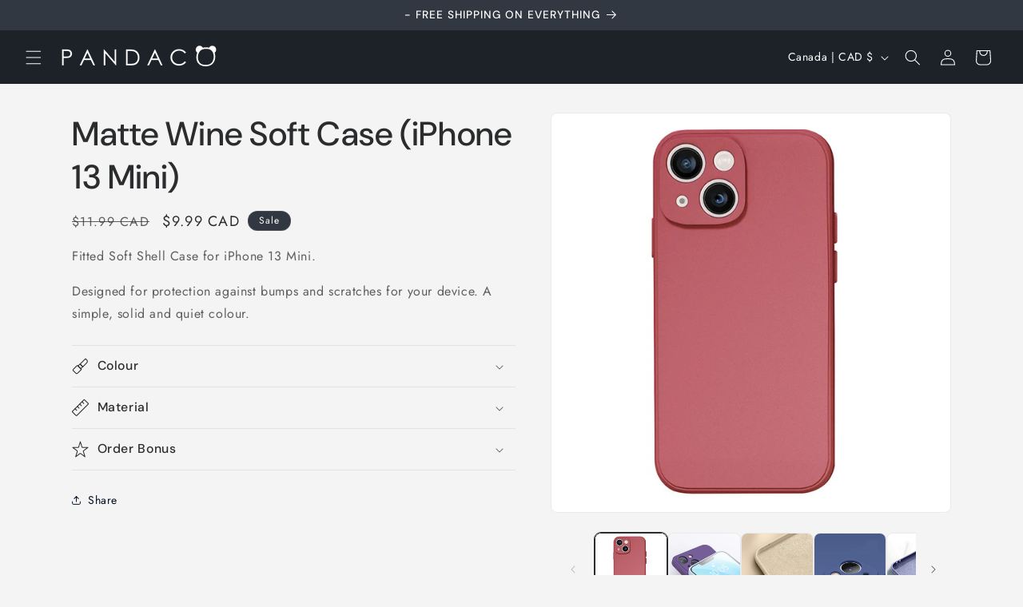

--- FILE ---
content_type: text/html; charset=utf-8
request_url: https://www.pandaco.ca/products/matte-wine-soft-case-iphone-13-mini
body_size: 33001
content:
<!doctype html>
<html class="js" lang="en">
  <head>
    <meta charset="utf-8">
    <meta http-equiv="X-UA-Compatible" content="IE=edge">
    <meta name="viewport" content="width=device-width,initial-scale=1">
    <meta name="theme-color" content="">
    <link rel="canonical" href="https://www.pandaco.ca/products/matte-wine-soft-case-iphone-13-mini"><link rel="icon" type="image/png" href="//www.pandaco.ca/cdn/shop/files/Favicon_94e53e63-664f-4a4c-8c0c-2a4b3e420d54.png?crop=center&height=32&v=1759889953&width=32"><link rel="preconnect" href="https://fonts.shopifycdn.com" crossorigin><title>
      Matte Wine Soft Case (iPhone 13 Mini)
 &ndash; PANDACO</title>

    
      <meta name="description" content="Fitted Soft Shell Case for iPhone 13 Mini. Designed for protection against bumps and scratches for your device. A simple, solid and quiet colour.">
    

    

<meta property="og:site_name" content="PANDACO">
<meta property="og:url" content="https://www.pandaco.ca/products/matte-wine-soft-case-iphone-13-mini">
<meta property="og:title" content="Matte Wine Soft Case (iPhone 13 Mini)">
<meta property="og:type" content="product">
<meta property="og:description" content="Fitted Soft Shell Case for iPhone 13 Mini. Designed for protection against bumps and scratches for your device. A simple, solid and quiet colour."><meta property="og:image" content="http://www.pandaco.ca/cdn/shop/files/PANDACOiPhoneCaseP102348-349_6f70bf8a-bb7f-4d88-b836-64e8d723f8ee.jpg?v=1716241190">
  <meta property="og:image:secure_url" content="https://www.pandaco.ca/cdn/shop/files/PANDACOiPhoneCaseP102348-349_6f70bf8a-bb7f-4d88-b836-64e8d723f8ee.jpg?v=1716241190">
  <meta property="og:image:width" content="800">
  <meta property="og:image:height" content="800"><meta property="og:price:amount" content="9.99">
  <meta property="og:price:currency" content="CAD"><meta name="twitter:card" content="summary_large_image">
<meta name="twitter:title" content="Matte Wine Soft Case (iPhone 13 Mini)">
<meta name="twitter:description" content="Fitted Soft Shell Case for iPhone 13 Mini. Designed for protection against bumps and scratches for your device. A simple, solid and quiet colour.">


    <script src="//www.pandaco.ca/cdn/shop/t/3/assets/constants.js?v=132983761750457495441759838907" defer="defer"></script>
    <script src="//www.pandaco.ca/cdn/shop/t/3/assets/pubsub.js?v=25310214064522200911759838908" defer="defer"></script>
    <script src="//www.pandaco.ca/cdn/shop/t/3/assets/global.js?v=7301445359237545521759838907" defer="defer"></script>
    <script src="//www.pandaco.ca/cdn/shop/t/3/assets/details-disclosure.js?v=13653116266235556501759838907" defer="defer"></script>
    <script src="//www.pandaco.ca/cdn/shop/t/3/assets/details-modal.js?v=25581673532751508451759838907" defer="defer"></script>
    <script src="//www.pandaco.ca/cdn/shop/t/3/assets/search-form.js?v=133129549252120666541759838908" defer="defer"></script><script src="//www.pandaco.ca/cdn/shop/t/3/assets/animations.js?v=88693664871331136111759838906" defer="defer"></script><script>window.performance && window.performance.mark && window.performance.mark('shopify.content_for_header.start');</script><meta id="shopify-digital-wallet" name="shopify-digital-wallet" content="/10694623294/digital_wallets/dialog">
<meta name="shopify-checkout-api-token" content="418adf844ca05941a69985c44f017095">
<link rel="alternate" type="application/json+oembed" href="https://www.pandaco.ca/products/matte-wine-soft-case-iphone-13-mini.oembed">
<script async="async" src="/checkouts/internal/preloads.js?locale=en-CA"></script>
<link rel="preconnect" href="https://shop.app" crossorigin="anonymous">
<script async="async" src="https://shop.app/checkouts/internal/preloads.js?locale=en-CA&shop_id=10694623294" crossorigin="anonymous"></script>
<script id="apple-pay-shop-capabilities" type="application/json">{"shopId":10694623294,"countryCode":"CA","currencyCode":"CAD","merchantCapabilities":["supports3DS"],"merchantId":"gid:\/\/shopify\/Shop\/10694623294","merchantName":"PANDACO","requiredBillingContactFields":["postalAddress","email","phone"],"requiredShippingContactFields":["postalAddress","email","phone"],"shippingType":"shipping","supportedNetworks":["visa","masterCard","amex","discover","interac","jcb"],"total":{"type":"pending","label":"PANDACO","amount":"1.00"},"shopifyPaymentsEnabled":true,"supportsSubscriptions":true}</script>
<script id="shopify-features" type="application/json">{"accessToken":"418adf844ca05941a69985c44f017095","betas":["rich-media-storefront-analytics"],"domain":"www.pandaco.ca","predictiveSearch":true,"shopId":10694623294,"locale":"en"}</script>
<script>var Shopify = Shopify || {};
Shopify.shop = "pandaco-ca.myshopify.com";
Shopify.locale = "en";
Shopify.currency = {"active":"CAD","rate":"1.0"};
Shopify.country = "CA";
Shopify.theme = {"name":"Trade","id":155572928731,"schema_name":"Trade","schema_version":"15.4.0","theme_store_id":2699,"role":"main"};
Shopify.theme.handle = "null";
Shopify.theme.style = {"id":null,"handle":null};
Shopify.cdnHost = "www.pandaco.ca/cdn";
Shopify.routes = Shopify.routes || {};
Shopify.routes.root = "/";</script>
<script type="module">!function(o){(o.Shopify=o.Shopify||{}).modules=!0}(window);</script>
<script>!function(o){function n(){var o=[];function n(){o.push(Array.prototype.slice.apply(arguments))}return n.q=o,n}var t=o.Shopify=o.Shopify||{};t.loadFeatures=n(),t.autoloadFeatures=n()}(window);</script>
<script>
  window.ShopifyPay = window.ShopifyPay || {};
  window.ShopifyPay.apiHost = "shop.app\/pay";
  window.ShopifyPay.redirectState = null;
</script>
<script id="shop-js-analytics" type="application/json">{"pageType":"product"}</script>
<script defer="defer" async type="module" src="//www.pandaco.ca/cdn/shopifycloud/shop-js/modules/v2/client.init-shop-cart-sync_BT-GjEfc.en.esm.js"></script>
<script defer="defer" async type="module" src="//www.pandaco.ca/cdn/shopifycloud/shop-js/modules/v2/chunk.common_D58fp_Oc.esm.js"></script>
<script defer="defer" async type="module" src="//www.pandaco.ca/cdn/shopifycloud/shop-js/modules/v2/chunk.modal_xMitdFEc.esm.js"></script>
<script type="module">
  await import("//www.pandaco.ca/cdn/shopifycloud/shop-js/modules/v2/client.init-shop-cart-sync_BT-GjEfc.en.esm.js");
await import("//www.pandaco.ca/cdn/shopifycloud/shop-js/modules/v2/chunk.common_D58fp_Oc.esm.js");
await import("//www.pandaco.ca/cdn/shopifycloud/shop-js/modules/v2/chunk.modal_xMitdFEc.esm.js");

  window.Shopify.SignInWithShop?.initShopCartSync?.({"fedCMEnabled":true,"windoidEnabled":true});

</script>
<script>
  window.Shopify = window.Shopify || {};
  if (!window.Shopify.featureAssets) window.Shopify.featureAssets = {};
  window.Shopify.featureAssets['shop-js'] = {"shop-cart-sync":["modules/v2/client.shop-cart-sync_DZOKe7Ll.en.esm.js","modules/v2/chunk.common_D58fp_Oc.esm.js","modules/v2/chunk.modal_xMitdFEc.esm.js"],"init-fed-cm":["modules/v2/client.init-fed-cm_B6oLuCjv.en.esm.js","modules/v2/chunk.common_D58fp_Oc.esm.js","modules/v2/chunk.modal_xMitdFEc.esm.js"],"shop-cash-offers":["modules/v2/client.shop-cash-offers_D2sdYoxE.en.esm.js","modules/v2/chunk.common_D58fp_Oc.esm.js","modules/v2/chunk.modal_xMitdFEc.esm.js"],"shop-login-button":["modules/v2/client.shop-login-button_QeVjl5Y3.en.esm.js","modules/v2/chunk.common_D58fp_Oc.esm.js","modules/v2/chunk.modal_xMitdFEc.esm.js"],"pay-button":["modules/v2/client.pay-button_DXTOsIq6.en.esm.js","modules/v2/chunk.common_D58fp_Oc.esm.js","modules/v2/chunk.modal_xMitdFEc.esm.js"],"shop-button":["modules/v2/client.shop-button_DQZHx9pm.en.esm.js","modules/v2/chunk.common_D58fp_Oc.esm.js","modules/v2/chunk.modal_xMitdFEc.esm.js"],"avatar":["modules/v2/client.avatar_BTnouDA3.en.esm.js"],"init-windoid":["modules/v2/client.init-windoid_CR1B-cfM.en.esm.js","modules/v2/chunk.common_D58fp_Oc.esm.js","modules/v2/chunk.modal_xMitdFEc.esm.js"],"init-shop-for-new-customer-accounts":["modules/v2/client.init-shop-for-new-customer-accounts_C_vY_xzh.en.esm.js","modules/v2/client.shop-login-button_QeVjl5Y3.en.esm.js","modules/v2/chunk.common_D58fp_Oc.esm.js","modules/v2/chunk.modal_xMitdFEc.esm.js"],"init-shop-email-lookup-coordinator":["modules/v2/client.init-shop-email-lookup-coordinator_BI7n9ZSv.en.esm.js","modules/v2/chunk.common_D58fp_Oc.esm.js","modules/v2/chunk.modal_xMitdFEc.esm.js"],"init-shop-cart-sync":["modules/v2/client.init-shop-cart-sync_BT-GjEfc.en.esm.js","modules/v2/chunk.common_D58fp_Oc.esm.js","modules/v2/chunk.modal_xMitdFEc.esm.js"],"shop-toast-manager":["modules/v2/client.shop-toast-manager_DiYdP3xc.en.esm.js","modules/v2/chunk.common_D58fp_Oc.esm.js","modules/v2/chunk.modal_xMitdFEc.esm.js"],"init-customer-accounts":["modules/v2/client.init-customer-accounts_D9ZNqS-Q.en.esm.js","modules/v2/client.shop-login-button_QeVjl5Y3.en.esm.js","modules/v2/chunk.common_D58fp_Oc.esm.js","modules/v2/chunk.modal_xMitdFEc.esm.js"],"init-customer-accounts-sign-up":["modules/v2/client.init-customer-accounts-sign-up_iGw4briv.en.esm.js","modules/v2/client.shop-login-button_QeVjl5Y3.en.esm.js","modules/v2/chunk.common_D58fp_Oc.esm.js","modules/v2/chunk.modal_xMitdFEc.esm.js"],"shop-follow-button":["modules/v2/client.shop-follow-button_CqMgW2wH.en.esm.js","modules/v2/chunk.common_D58fp_Oc.esm.js","modules/v2/chunk.modal_xMitdFEc.esm.js"],"checkout-modal":["modules/v2/client.checkout-modal_xHeaAweL.en.esm.js","modules/v2/chunk.common_D58fp_Oc.esm.js","modules/v2/chunk.modal_xMitdFEc.esm.js"],"shop-login":["modules/v2/client.shop-login_D91U-Q7h.en.esm.js","modules/v2/chunk.common_D58fp_Oc.esm.js","modules/v2/chunk.modal_xMitdFEc.esm.js"],"lead-capture":["modules/v2/client.lead-capture_BJmE1dJe.en.esm.js","modules/v2/chunk.common_D58fp_Oc.esm.js","modules/v2/chunk.modal_xMitdFEc.esm.js"],"payment-terms":["modules/v2/client.payment-terms_Ci9AEqFq.en.esm.js","modules/v2/chunk.common_D58fp_Oc.esm.js","modules/v2/chunk.modal_xMitdFEc.esm.js"]};
</script>
<script id="__st">var __st={"a":10694623294,"offset":-18000,"reqid":"9cae2953-4083-4e44-81c8-20c08ab6c760-1769076787","pageurl":"www.pandaco.ca\/products\/matte-wine-soft-case-iphone-13-mini","u":"9f3bdd309aed","p":"product","rtyp":"product","rid":7558157205723};</script>
<script>window.ShopifyPaypalV4VisibilityTracking = true;</script>
<script id="captcha-bootstrap">!function(){'use strict';const t='contact',e='account',n='new_comment',o=[[t,t],['blogs',n],['comments',n],[t,'customer']],c=[[e,'customer_login'],[e,'guest_login'],[e,'recover_customer_password'],[e,'create_customer']],r=t=>t.map((([t,e])=>`form[action*='/${t}']:not([data-nocaptcha='true']) input[name='form_type'][value='${e}']`)).join(','),a=t=>()=>t?[...document.querySelectorAll(t)].map((t=>t.form)):[];function s(){const t=[...o],e=r(t);return a(e)}const i='password',u='form_key',d=['recaptcha-v3-token','g-recaptcha-response','h-captcha-response',i],f=()=>{try{return window.sessionStorage}catch{return}},m='__shopify_v',_=t=>t.elements[u];function p(t,e,n=!1){try{const o=window.sessionStorage,c=JSON.parse(o.getItem(e)),{data:r}=function(t){const{data:e,action:n}=t;return t[m]||n?{data:e,action:n}:{data:t,action:n}}(c);for(const[e,n]of Object.entries(r))t.elements[e]&&(t.elements[e].value=n);n&&o.removeItem(e)}catch(o){console.error('form repopulation failed',{error:o})}}const l='form_type',E='cptcha';function T(t){t.dataset[E]=!0}const w=window,h=w.document,L='Shopify',v='ce_forms',y='captcha';let A=!1;((t,e)=>{const n=(g='f06e6c50-85a8-45c8-87d0-21a2b65856fe',I='https://cdn.shopify.com/shopifycloud/storefront-forms-hcaptcha/ce_storefront_forms_captcha_hcaptcha.v1.5.2.iife.js',D={infoText:'Protected by hCaptcha',privacyText:'Privacy',termsText:'Terms'},(t,e,n)=>{const o=w[L][v],c=o.bindForm;if(c)return c(t,g,e,D).then(n);var r;o.q.push([[t,g,e,D],n]),r=I,A||(h.body.append(Object.assign(h.createElement('script'),{id:'captcha-provider',async:!0,src:r})),A=!0)});var g,I,D;w[L]=w[L]||{},w[L][v]=w[L][v]||{},w[L][v].q=[],w[L][y]=w[L][y]||{},w[L][y].protect=function(t,e){n(t,void 0,e),T(t)},Object.freeze(w[L][y]),function(t,e,n,w,h,L){const[v,y,A,g]=function(t,e,n){const i=e?o:[],u=t?c:[],d=[...i,...u],f=r(d),m=r(i),_=r(d.filter((([t,e])=>n.includes(e))));return[a(f),a(m),a(_),s()]}(w,h,L),I=t=>{const e=t.target;return e instanceof HTMLFormElement?e:e&&e.form},D=t=>v().includes(t);t.addEventListener('submit',(t=>{const e=I(t);if(!e)return;const n=D(e)&&!e.dataset.hcaptchaBound&&!e.dataset.recaptchaBound,o=_(e),c=g().includes(e)&&(!o||!o.value);(n||c)&&t.preventDefault(),c&&!n&&(function(t){try{if(!f())return;!function(t){const e=f();if(!e)return;const n=_(t);if(!n)return;const o=n.value;o&&e.removeItem(o)}(t);const e=Array.from(Array(32),(()=>Math.random().toString(36)[2])).join('');!function(t,e){_(t)||t.append(Object.assign(document.createElement('input'),{type:'hidden',name:u})),t.elements[u].value=e}(t,e),function(t,e){const n=f();if(!n)return;const o=[...t.querySelectorAll(`input[type='${i}']`)].map((({name:t})=>t)),c=[...d,...o],r={};for(const[a,s]of new FormData(t).entries())c.includes(a)||(r[a]=s);n.setItem(e,JSON.stringify({[m]:1,action:t.action,data:r}))}(t,e)}catch(e){console.error('failed to persist form',e)}}(e),e.submit())}));const S=(t,e)=>{t&&!t.dataset[E]&&(n(t,e.some((e=>e===t))),T(t))};for(const o of['focusin','change'])t.addEventListener(o,(t=>{const e=I(t);D(e)&&S(e,y())}));const B=e.get('form_key'),M=e.get(l),P=B&&M;t.addEventListener('DOMContentLoaded',(()=>{const t=y();if(P)for(const e of t)e.elements[l].value===M&&p(e,B);[...new Set([...A(),...v().filter((t=>'true'===t.dataset.shopifyCaptcha))])].forEach((e=>S(e,t)))}))}(h,new URLSearchParams(w.location.search),n,t,e,['guest_login'])})(!0,!0)}();</script>
<script integrity="sha256-4kQ18oKyAcykRKYeNunJcIwy7WH5gtpwJnB7kiuLZ1E=" data-source-attribution="shopify.loadfeatures" defer="defer" src="//www.pandaco.ca/cdn/shopifycloud/storefront/assets/storefront/load_feature-a0a9edcb.js" crossorigin="anonymous"></script>
<script crossorigin="anonymous" defer="defer" src="//www.pandaco.ca/cdn/shopifycloud/storefront/assets/shopify_pay/storefront-65b4c6d7.js?v=20250812"></script>
<script data-source-attribution="shopify.dynamic_checkout.dynamic.init">var Shopify=Shopify||{};Shopify.PaymentButton=Shopify.PaymentButton||{isStorefrontPortableWallets:!0,init:function(){window.Shopify.PaymentButton.init=function(){};var t=document.createElement("script");t.src="https://www.pandaco.ca/cdn/shopifycloud/portable-wallets/latest/portable-wallets.en.js",t.type="module",document.head.appendChild(t)}};
</script>
<script data-source-attribution="shopify.dynamic_checkout.buyer_consent">
  function portableWalletsHideBuyerConsent(e){var t=document.getElementById("shopify-buyer-consent"),n=document.getElementById("shopify-subscription-policy-button");t&&n&&(t.classList.add("hidden"),t.setAttribute("aria-hidden","true"),n.removeEventListener("click",e))}function portableWalletsShowBuyerConsent(e){var t=document.getElementById("shopify-buyer-consent"),n=document.getElementById("shopify-subscription-policy-button");t&&n&&(t.classList.remove("hidden"),t.removeAttribute("aria-hidden"),n.addEventListener("click",e))}window.Shopify?.PaymentButton&&(window.Shopify.PaymentButton.hideBuyerConsent=portableWalletsHideBuyerConsent,window.Shopify.PaymentButton.showBuyerConsent=portableWalletsShowBuyerConsent);
</script>
<script data-source-attribution="shopify.dynamic_checkout.cart.bootstrap">document.addEventListener("DOMContentLoaded",(function(){function t(){return document.querySelector("shopify-accelerated-checkout-cart, shopify-accelerated-checkout")}if(t())Shopify.PaymentButton.init();else{new MutationObserver((function(e,n){t()&&(Shopify.PaymentButton.init(),n.disconnect())})).observe(document.body,{childList:!0,subtree:!0})}}));
</script>
<link id="shopify-accelerated-checkout-styles" rel="stylesheet" media="screen" href="https://www.pandaco.ca/cdn/shopifycloud/portable-wallets/latest/accelerated-checkout-backwards-compat.css" crossorigin="anonymous">
<style id="shopify-accelerated-checkout-cart">
        #shopify-buyer-consent {
  margin-top: 1em;
  display: inline-block;
  width: 100%;
}

#shopify-buyer-consent.hidden {
  display: none;
}

#shopify-subscription-policy-button {
  background: none;
  border: none;
  padding: 0;
  text-decoration: underline;
  font-size: inherit;
  cursor: pointer;
}

#shopify-subscription-policy-button::before {
  box-shadow: none;
}

      </style>
<script id="sections-script" data-sections="header" defer="defer" src="//www.pandaco.ca/cdn/shop/t/3/compiled_assets/scripts.js?v=5935"></script>
<script>window.performance && window.performance.mark && window.performance.mark('shopify.content_for_header.end');</script>


    <style data-shopify>
      @font-face {
  font-family: Jost;
  font-weight: 400;
  font-style: normal;
  font-display: swap;
  src: url("//www.pandaco.ca/cdn/fonts/jost/jost_n4.d47a1b6347ce4a4c9f437608011273009d91f2b7.woff2") format("woff2"),
       url("//www.pandaco.ca/cdn/fonts/jost/jost_n4.791c46290e672b3f85c3d1c651ef2efa3819eadd.woff") format("woff");
}

      @font-face {
  font-family: Jost;
  font-weight: 700;
  font-style: normal;
  font-display: swap;
  src: url("//www.pandaco.ca/cdn/fonts/jost/jost_n7.921dc18c13fa0b0c94c5e2517ffe06139c3615a3.woff2") format("woff2"),
       url("//www.pandaco.ca/cdn/fonts/jost/jost_n7.cbfc16c98c1e195f46c536e775e4e959c5f2f22b.woff") format("woff");
}

      @font-face {
  font-family: Jost;
  font-weight: 400;
  font-style: italic;
  font-display: swap;
  src: url("//www.pandaco.ca/cdn/fonts/jost/jost_i4.b690098389649750ada222b9763d55796c5283a5.woff2") format("woff2"),
       url("//www.pandaco.ca/cdn/fonts/jost/jost_i4.fd766415a47e50b9e391ae7ec04e2ae25e7e28b0.woff") format("woff");
}

      @font-face {
  font-family: Jost;
  font-weight: 700;
  font-style: italic;
  font-display: swap;
  src: url("//www.pandaco.ca/cdn/fonts/jost/jost_i7.d8201b854e41e19d7ed9b1a31fe4fe71deea6d3f.woff2") format("woff2"),
       url("//www.pandaco.ca/cdn/fonts/jost/jost_i7.eae515c34e26b6c853efddc3fc0c552e0de63757.woff") format("woff");
}

      @font-face {
  font-family: "DM Sans";
  font-weight: 500;
  font-style: normal;
  font-display: swap;
  src: url("//www.pandaco.ca/cdn/fonts/dm_sans/dmsans_n5.8a0f1984c77eb7186ceb87c4da2173ff65eb012e.woff2") format("woff2"),
       url("//www.pandaco.ca/cdn/fonts/dm_sans/dmsans_n5.9ad2e755a89e15b3d6c53259daad5fc9609888e6.woff") format("woff");
}


      
        :root,
        .color-scheme-1 {
          --color-background: 244,244,244;
        
          --gradient-background: #f4f4f4;
        

        

        --color-foreground: 43,44,45;
        --color-background-contrast: 180,180,180;
        --color-shadow: 0,17,40;
        --color-button: 183,172,162;
        --color-button-text: 38,38,38;
        --color-secondary-button: 244,244,244;
        --color-secondary-button-text: 0,17,40;
        --color-link: 0,17,40;
        --color-badge-foreground: 43,44,45;
        --color-badge-background: 244,244,244;
        --color-badge-border: 43,44,45;
        --payment-terms-background-color: rgb(244 244 244);
      }
      
        
        .color-scheme-2 {
          --color-background: 255,255,255;
        
          --gradient-background: #ffffff;
        

        

        --color-foreground: 38,38,38;
        --color-background-contrast: 191,191,191;
        --color-shadow: 0,17,40;
        --color-button: 121,112,104;
        --color-button-text: 255,255,255;
        --color-secondary-button: 255,255,255;
        --color-secondary-button-text: 121,117,114;
        --color-link: 121,117,114;
        --color-badge-foreground: 38,38,38;
        --color-badge-background: 255,255,255;
        --color-badge-border: 38,38,38;
        --payment-terms-background-color: rgb(255 255 255);
      }
      
        
        .color-scheme-3 {
          --color-background: 194,183,172;
        
          --gradient-background: #c2b7ac;
        

        

        --color-foreground: 38,38,38;
        --color-background-contrast: 137,119,101;
        --color-shadow: 0,17,40;
        --color-button: 253,253,253;
        --color-button-text: 38,38,38;
        --color-secondary-button: 194,183,172;
        --color-secondary-button-text: 84,72,60;
        --color-link: 84,72,60;
        --color-badge-foreground: 38,38,38;
        --color-badge-background: 194,183,172;
        --color-badge-border: 38,38,38;
        --payment-terms-background-color: rgb(194 183 172);
      }
      
        
        .color-scheme-4 {
          --color-background: 28,34,40;
        
          --gradient-background: #1c2228;
        

        

        --color-foreground: 255,255,255;
        --color-background-contrast: 39,47,55;
        --color-shadow: 0,17,40;
        --color-button: 255,255,255;
        --color-button-text: 0,17,40;
        --color-secondary-button: 28,34,40;
        --color-secondary-button-text: 255,255,255;
        --color-link: 255,255,255;
        --color-badge-foreground: 255,255,255;
        --color-badge-background: 28,34,40;
        --color-badge-border: 255,255,255;
        --payment-terms-background-color: rgb(28 34 40);
      }
      
        
        .color-scheme-5 {
          --color-background: 50,56,65;
        
          --gradient-background: #323841;
        

        

        --color-foreground: 255,255,255;
        --color-background-contrast: 61,68,79;
        --color-shadow: 0,17,40;
        --color-button: 183,172,162;
        --color-button-text: 38,38,38;
        --color-secondary-button: 50,56,65;
        --color-secondary-button-text: 255,255,255;
        --color-link: 255,255,255;
        --color-badge-foreground: 255,255,255;
        --color-badge-background: 50,56,65;
        --color-badge-border: 255,255,255;
        --payment-terms-background-color: rgb(50 56 65);
      }
      

      body, .color-scheme-1, .color-scheme-2, .color-scheme-3, .color-scheme-4, .color-scheme-5 {
        color: rgba(var(--color-foreground), 0.75);
        background-color: rgb(var(--color-background));
      }

      :root {
        --font-body-family: Jost, sans-serif;
        --font-body-style: normal;
        --font-body-weight: 400;
        --font-body-weight-bold: 700;

        --font-heading-family: "DM Sans", sans-serif;
        --font-heading-style: normal;
        --font-heading-weight: 500;

        --font-body-scale: 1.0;
        --font-heading-scale: 1.05;

        --media-padding: px;
        --media-border-opacity: 0.05;
        --media-border-width: 1px;
        --media-radius: 8px;
        --media-shadow-opacity: 0.0;
        --media-shadow-horizontal-offset: 0px;
        --media-shadow-vertical-offset: 4px;
        --media-shadow-blur-radius: 5px;
        --media-shadow-visible: 0;

        --page-width: 120rem;
        --page-width-margin: 0rem;

        --product-card-image-padding: 1.2rem;
        --product-card-corner-radius: 0.8rem;
        --product-card-text-alignment: left;
        --product-card-border-width: 0.0rem;
        --product-card-border-opacity: 0.1;
        --product-card-shadow-opacity: 0.0;
        --product-card-shadow-visible: 0;
        --product-card-shadow-horizontal-offset: 0.0rem;
        --product-card-shadow-vertical-offset: 0.4rem;
        --product-card-shadow-blur-radius: 0.5rem;

        --collection-card-image-padding: 0.0rem;
        --collection-card-corner-radius: 0.8rem;
        --collection-card-text-alignment: left;
        --collection-card-border-width: 0.0rem;
        --collection-card-border-opacity: 0.1;
        --collection-card-shadow-opacity: 0.0;
        --collection-card-shadow-visible: 0;
        --collection-card-shadow-horizontal-offset: 0.0rem;
        --collection-card-shadow-vertical-offset: 0.4rem;
        --collection-card-shadow-blur-radius: 0.5rem;

        --blog-card-image-padding: 0.0rem;
        --blog-card-corner-radius: 0.8rem;
        --blog-card-text-alignment: left;
        --blog-card-border-width: 0.0rem;
        --blog-card-border-opacity: 0.1;
        --blog-card-shadow-opacity: 0.0;
        --blog-card-shadow-visible: 0;
        --blog-card-shadow-horizontal-offset: 0.0rem;
        --blog-card-shadow-vertical-offset: 0.4rem;
        --blog-card-shadow-blur-radius: 0.5rem;

        --badge-corner-radius: 4.0rem;

        --popup-border-width: 1px;
        --popup-border-opacity: 0.1;
        --popup-corner-radius: 8px;
        --popup-shadow-opacity: 0.05;
        --popup-shadow-horizontal-offset: 0px;
        --popup-shadow-vertical-offset: 4px;
        --popup-shadow-blur-radius: 5px;

        --drawer-border-width: 1px;
        --drawer-border-opacity: 0.1;
        --drawer-shadow-opacity: 0.0;
        --drawer-shadow-horizontal-offset: 0px;
        --drawer-shadow-vertical-offset: 4px;
        --drawer-shadow-blur-radius: 5px;

        --spacing-sections-desktop: 0px;
        --spacing-sections-mobile: 0px;

        --grid-desktop-vertical-spacing: 12px;
        --grid-desktop-horizontal-spacing: 12px;
        --grid-mobile-vertical-spacing: 6px;
        --grid-mobile-horizontal-spacing: 6px;

        --text-boxes-border-opacity: 0.1;
        --text-boxes-border-width: 0px;
        --text-boxes-radius: 8px;
        --text-boxes-shadow-opacity: 0.0;
        --text-boxes-shadow-visible: 0;
        --text-boxes-shadow-horizontal-offset: 0px;
        --text-boxes-shadow-vertical-offset: 4px;
        --text-boxes-shadow-blur-radius: 5px;

        --buttons-radius: 6px;
        --buttons-radius-outset: 7px;
        --buttons-border-width: 1px;
        --buttons-border-opacity: 1.0;
        --buttons-shadow-opacity: 0.0;
        --buttons-shadow-visible: 0;
        --buttons-shadow-horizontal-offset: 0px;
        --buttons-shadow-vertical-offset: 4px;
        --buttons-shadow-blur-radius: 5px;
        --buttons-border-offset: 0.3px;

        --inputs-radius: 6px;
        --inputs-border-width: 1px;
        --inputs-border-opacity: 0.55;
        --inputs-shadow-opacity: 0.0;
        --inputs-shadow-horizontal-offset: 0px;
        --inputs-margin-offset: 0px;
        --inputs-shadow-vertical-offset: 4px;
        --inputs-shadow-blur-radius: 5px;
        --inputs-radius-outset: 7px;

        --variant-pills-radius: 40px;
        --variant-pills-border-width: 1px;
        --variant-pills-border-opacity: 0.55;
        --variant-pills-shadow-opacity: 0.0;
        --variant-pills-shadow-horizontal-offset: 0px;
        --variant-pills-shadow-vertical-offset: 4px;
        --variant-pills-shadow-blur-radius: 5px;
      }

      *,
      *::before,
      *::after {
        box-sizing: inherit;
      }

      html {
        box-sizing: border-box;
        font-size: calc(var(--font-body-scale) * 62.5%);
        height: 100%;
      }

      body {
        display: grid;
        grid-template-rows: auto auto 1fr auto;
        grid-template-columns: 100%;
        min-height: 100%;
        margin: 0;
        font-size: 1.5rem;
        letter-spacing: 0.06rem;
        line-height: calc(1 + 0.8 / var(--font-body-scale));
        font-family: var(--font-body-family);
        font-style: var(--font-body-style);
        font-weight: var(--font-body-weight);
      }

      @media screen and (min-width: 750px) {
        body {
          font-size: 1.6rem;
        }
      }
    </style>

    <link href="//www.pandaco.ca/cdn/shop/t/3/assets/base.css?v=159841507637079171801759838906" rel="stylesheet" type="text/css" media="all" />
    <link rel="stylesheet" href="//www.pandaco.ca/cdn/shop/t/3/assets/component-cart-items.css?v=13033300910818915211759838906" media="print" onload="this.media='all'">
      <link rel="preload" as="font" href="//www.pandaco.ca/cdn/fonts/jost/jost_n4.d47a1b6347ce4a4c9f437608011273009d91f2b7.woff2" type="font/woff2" crossorigin>
      

      <link rel="preload" as="font" href="//www.pandaco.ca/cdn/fonts/dm_sans/dmsans_n5.8a0f1984c77eb7186ceb87c4da2173ff65eb012e.woff2" type="font/woff2" crossorigin>
      
<link href="//www.pandaco.ca/cdn/shop/t/3/assets/component-localization-form.css?v=170315343355214948141759838907" rel="stylesheet" type="text/css" media="all" />
      <script src="//www.pandaco.ca/cdn/shop/t/3/assets/localization-form.js?v=144176611646395275351759838908" defer="defer"></script><link
        rel="stylesheet"
        href="//www.pandaco.ca/cdn/shop/t/3/assets/component-predictive-search.css?v=118923337488134913561759838907"
        media="print"
        onload="this.media='all'"
      ><script>
      if (Shopify.designMode) {
        document.documentElement.classList.add('shopify-design-mode');
      }
    </script>
  <link href="https://monorail-edge.shopifysvc.com" rel="dns-prefetch">
<script>(function(){if ("sendBeacon" in navigator && "performance" in window) {try {var session_token_from_headers = performance.getEntriesByType('navigation')[0].serverTiming.find(x => x.name == '_s').description;} catch {var session_token_from_headers = undefined;}var session_cookie_matches = document.cookie.match(/_shopify_s=([^;]*)/);var session_token_from_cookie = session_cookie_matches && session_cookie_matches.length === 2 ? session_cookie_matches[1] : "";var session_token = session_token_from_headers || session_token_from_cookie || "";function handle_abandonment_event(e) {var entries = performance.getEntries().filter(function(entry) {return /monorail-edge.shopifysvc.com/.test(entry.name);});if (!window.abandonment_tracked && entries.length === 0) {window.abandonment_tracked = true;var currentMs = Date.now();var navigation_start = performance.timing.navigationStart;var payload = {shop_id: 10694623294,url: window.location.href,navigation_start,duration: currentMs - navigation_start,session_token,page_type: "product"};window.navigator.sendBeacon("https://monorail-edge.shopifysvc.com/v1/produce", JSON.stringify({schema_id: "online_store_buyer_site_abandonment/1.1",payload: payload,metadata: {event_created_at_ms: currentMs,event_sent_at_ms: currentMs}}));}}window.addEventListener('pagehide', handle_abandonment_event);}}());</script>
<script id="web-pixels-manager-setup">(function e(e,d,r,n,o){if(void 0===o&&(o={}),!Boolean(null===(a=null===(i=window.Shopify)||void 0===i?void 0:i.analytics)||void 0===a?void 0:a.replayQueue)){var i,a;window.Shopify=window.Shopify||{};var t=window.Shopify;t.analytics=t.analytics||{};var s=t.analytics;s.replayQueue=[],s.publish=function(e,d,r){return s.replayQueue.push([e,d,r]),!0};try{self.performance.mark("wpm:start")}catch(e){}var l=function(){var e={modern:/Edge?\/(1{2}[4-9]|1[2-9]\d|[2-9]\d{2}|\d{4,})\.\d+(\.\d+|)|Firefox\/(1{2}[4-9]|1[2-9]\d|[2-9]\d{2}|\d{4,})\.\d+(\.\d+|)|Chrom(ium|e)\/(9{2}|\d{3,})\.\d+(\.\d+|)|(Maci|X1{2}).+ Version\/(15\.\d+|(1[6-9]|[2-9]\d|\d{3,})\.\d+)([,.]\d+|)( \(\w+\)|)( Mobile\/\w+|) Safari\/|Chrome.+OPR\/(9{2}|\d{3,})\.\d+\.\d+|(CPU[ +]OS|iPhone[ +]OS|CPU[ +]iPhone|CPU IPhone OS|CPU iPad OS)[ +]+(15[._]\d+|(1[6-9]|[2-9]\d|\d{3,})[._]\d+)([._]\d+|)|Android:?[ /-](13[3-9]|1[4-9]\d|[2-9]\d{2}|\d{4,})(\.\d+|)(\.\d+|)|Android.+Firefox\/(13[5-9]|1[4-9]\d|[2-9]\d{2}|\d{4,})\.\d+(\.\d+|)|Android.+Chrom(ium|e)\/(13[3-9]|1[4-9]\d|[2-9]\d{2}|\d{4,})\.\d+(\.\d+|)|SamsungBrowser\/([2-9]\d|\d{3,})\.\d+/,legacy:/Edge?\/(1[6-9]|[2-9]\d|\d{3,})\.\d+(\.\d+|)|Firefox\/(5[4-9]|[6-9]\d|\d{3,})\.\d+(\.\d+|)|Chrom(ium|e)\/(5[1-9]|[6-9]\d|\d{3,})\.\d+(\.\d+|)([\d.]+$|.*Safari\/(?![\d.]+ Edge\/[\d.]+$))|(Maci|X1{2}).+ Version\/(10\.\d+|(1[1-9]|[2-9]\d|\d{3,})\.\d+)([,.]\d+|)( \(\w+\)|)( Mobile\/\w+|) Safari\/|Chrome.+OPR\/(3[89]|[4-9]\d|\d{3,})\.\d+\.\d+|(CPU[ +]OS|iPhone[ +]OS|CPU[ +]iPhone|CPU IPhone OS|CPU iPad OS)[ +]+(10[._]\d+|(1[1-9]|[2-9]\d|\d{3,})[._]\d+)([._]\d+|)|Android:?[ /-](13[3-9]|1[4-9]\d|[2-9]\d{2}|\d{4,})(\.\d+|)(\.\d+|)|Mobile Safari.+OPR\/([89]\d|\d{3,})\.\d+\.\d+|Android.+Firefox\/(13[5-9]|1[4-9]\d|[2-9]\d{2}|\d{4,})\.\d+(\.\d+|)|Android.+Chrom(ium|e)\/(13[3-9]|1[4-9]\d|[2-9]\d{2}|\d{4,})\.\d+(\.\d+|)|Android.+(UC? ?Browser|UCWEB|U3)[ /]?(15\.([5-9]|\d{2,})|(1[6-9]|[2-9]\d|\d{3,})\.\d+)\.\d+|SamsungBrowser\/(5\.\d+|([6-9]|\d{2,})\.\d+)|Android.+MQ{2}Browser\/(14(\.(9|\d{2,})|)|(1[5-9]|[2-9]\d|\d{3,})(\.\d+|))(\.\d+|)|K[Aa][Ii]OS\/(3\.\d+|([4-9]|\d{2,})\.\d+)(\.\d+|)/},d=e.modern,r=e.legacy,n=navigator.userAgent;return n.match(d)?"modern":n.match(r)?"legacy":"unknown"}(),u="modern"===l?"modern":"legacy",c=(null!=n?n:{modern:"",legacy:""})[u],f=function(e){return[e.baseUrl,"/wpm","/b",e.hashVersion,"modern"===e.buildTarget?"m":"l",".js"].join("")}({baseUrl:d,hashVersion:r,buildTarget:u}),m=function(e){var d=e.version,r=e.bundleTarget,n=e.surface,o=e.pageUrl,i=e.monorailEndpoint;return{emit:function(e){var a=e.status,t=e.errorMsg,s=(new Date).getTime(),l=JSON.stringify({metadata:{event_sent_at_ms:s},events:[{schema_id:"web_pixels_manager_load/3.1",payload:{version:d,bundle_target:r,page_url:o,status:a,surface:n,error_msg:t},metadata:{event_created_at_ms:s}}]});if(!i)return console&&console.warn&&console.warn("[Web Pixels Manager] No Monorail endpoint provided, skipping logging."),!1;try{return self.navigator.sendBeacon.bind(self.navigator)(i,l)}catch(e){}var u=new XMLHttpRequest;try{return u.open("POST",i,!0),u.setRequestHeader("Content-Type","text/plain"),u.send(l),!0}catch(e){return console&&console.warn&&console.warn("[Web Pixels Manager] Got an unhandled error while logging to Monorail."),!1}}}}({version:r,bundleTarget:l,surface:e.surface,pageUrl:self.location.href,monorailEndpoint:e.monorailEndpoint});try{o.browserTarget=l,function(e){var d=e.src,r=e.async,n=void 0===r||r,o=e.onload,i=e.onerror,a=e.sri,t=e.scriptDataAttributes,s=void 0===t?{}:t,l=document.createElement("script"),u=document.querySelector("head"),c=document.querySelector("body");if(l.async=n,l.src=d,a&&(l.integrity=a,l.crossOrigin="anonymous"),s)for(var f in s)if(Object.prototype.hasOwnProperty.call(s,f))try{l.dataset[f]=s[f]}catch(e){}if(o&&l.addEventListener("load",o),i&&l.addEventListener("error",i),u)u.appendChild(l);else{if(!c)throw new Error("Did not find a head or body element to append the script");c.appendChild(l)}}({src:f,async:!0,onload:function(){if(!function(){var e,d;return Boolean(null===(d=null===(e=window.Shopify)||void 0===e?void 0:e.analytics)||void 0===d?void 0:d.initialized)}()){var d=window.webPixelsManager.init(e)||void 0;if(d){var r=window.Shopify.analytics;r.replayQueue.forEach((function(e){var r=e[0],n=e[1],o=e[2];d.publishCustomEvent(r,n,o)})),r.replayQueue=[],r.publish=d.publishCustomEvent,r.visitor=d.visitor,r.initialized=!0}}},onerror:function(){return m.emit({status:"failed",errorMsg:"".concat(f," has failed to load")})},sri:function(e){var d=/^sha384-[A-Za-z0-9+/=]+$/;return"string"==typeof e&&d.test(e)}(c)?c:"",scriptDataAttributes:o}),m.emit({status:"loading"})}catch(e){m.emit({status:"failed",errorMsg:(null==e?void 0:e.message)||"Unknown error"})}}})({shopId: 10694623294,storefrontBaseUrl: "https://www.pandaco.ca",extensionsBaseUrl: "https://extensions.shopifycdn.com/cdn/shopifycloud/web-pixels-manager",monorailEndpoint: "https://monorail-edge.shopifysvc.com/unstable/produce_batch",surface: "storefront-renderer",enabledBetaFlags: ["2dca8a86"],webPixelsConfigList: [{"id":"shopify-app-pixel","configuration":"{}","eventPayloadVersion":"v1","runtimeContext":"STRICT","scriptVersion":"0450","apiClientId":"shopify-pixel","type":"APP","privacyPurposes":["ANALYTICS","MARKETING"]},{"id":"shopify-custom-pixel","eventPayloadVersion":"v1","runtimeContext":"LAX","scriptVersion":"0450","apiClientId":"shopify-pixel","type":"CUSTOM","privacyPurposes":["ANALYTICS","MARKETING"]}],isMerchantRequest: false,initData: {"shop":{"name":"PANDACO","paymentSettings":{"currencyCode":"CAD"},"myshopifyDomain":"pandaco-ca.myshopify.com","countryCode":"CA","storefrontUrl":"https:\/\/www.pandaco.ca"},"customer":null,"cart":null,"checkout":null,"productVariants":[{"price":{"amount":9.99,"currencyCode":"CAD"},"product":{"title":"Matte Wine Soft Case (iPhone 13 Mini)","vendor":"PANDACO","id":"7558157205723","untranslatedTitle":"Matte Wine Soft Case (iPhone 13 Mini)","url":"\/products\/matte-wine-soft-case-iphone-13-mini","type":"iPhone 13 Mini Case"},"id":"42535701741787","image":{"src":"\/\/www.pandaco.ca\/cdn\/shop\/files\/PANDACOiPhoneCaseP102348-349_6f70bf8a-bb7f-4d88-b836-64e8d723f8ee.jpg?v=1716241190"},"sku":"PPI_WCCT13M","title":"Default Title","untranslatedTitle":"Default Title"}],"purchasingCompany":null},},"https://www.pandaco.ca/cdn","fcfee988w5aeb613cpc8e4bc33m6693e112",{"modern":"","legacy":""},{"shopId":"10694623294","storefrontBaseUrl":"https:\/\/www.pandaco.ca","extensionBaseUrl":"https:\/\/extensions.shopifycdn.com\/cdn\/shopifycloud\/web-pixels-manager","surface":"storefront-renderer","enabledBetaFlags":"[\"2dca8a86\"]","isMerchantRequest":"false","hashVersion":"fcfee988w5aeb613cpc8e4bc33m6693e112","publish":"custom","events":"[[\"page_viewed\",{}],[\"product_viewed\",{\"productVariant\":{\"price\":{\"amount\":9.99,\"currencyCode\":\"CAD\"},\"product\":{\"title\":\"Matte Wine Soft Case (iPhone 13 Mini)\",\"vendor\":\"PANDACO\",\"id\":\"7558157205723\",\"untranslatedTitle\":\"Matte Wine Soft Case (iPhone 13 Mini)\",\"url\":\"\/products\/matte-wine-soft-case-iphone-13-mini\",\"type\":\"iPhone 13 Mini Case\"},\"id\":\"42535701741787\",\"image\":{\"src\":\"\/\/www.pandaco.ca\/cdn\/shop\/files\/PANDACOiPhoneCaseP102348-349_6f70bf8a-bb7f-4d88-b836-64e8d723f8ee.jpg?v=1716241190\"},\"sku\":\"PPI_WCCT13M\",\"title\":\"Default Title\",\"untranslatedTitle\":\"Default Title\"}}]]"});</script><script>
  window.ShopifyAnalytics = window.ShopifyAnalytics || {};
  window.ShopifyAnalytics.meta = window.ShopifyAnalytics.meta || {};
  window.ShopifyAnalytics.meta.currency = 'CAD';
  var meta = {"product":{"id":7558157205723,"gid":"gid:\/\/shopify\/Product\/7558157205723","vendor":"PANDACO","type":"iPhone 13 Mini Case","handle":"matte-wine-soft-case-iphone-13-mini","variants":[{"id":42535701741787,"price":999,"name":"Matte Wine Soft Case (iPhone 13 Mini)","public_title":null,"sku":"PPI_WCCT13M"}],"remote":false},"page":{"pageType":"product","resourceType":"product","resourceId":7558157205723,"requestId":"9cae2953-4083-4e44-81c8-20c08ab6c760-1769076787"}};
  for (var attr in meta) {
    window.ShopifyAnalytics.meta[attr] = meta[attr];
  }
</script>
<script class="analytics">
  (function () {
    var customDocumentWrite = function(content) {
      var jquery = null;

      if (window.jQuery) {
        jquery = window.jQuery;
      } else if (window.Checkout && window.Checkout.$) {
        jquery = window.Checkout.$;
      }

      if (jquery) {
        jquery('body').append(content);
      }
    };

    var hasLoggedConversion = function(token) {
      if (token) {
        return document.cookie.indexOf('loggedConversion=' + token) !== -1;
      }
      return false;
    }

    var setCookieIfConversion = function(token) {
      if (token) {
        var twoMonthsFromNow = new Date(Date.now());
        twoMonthsFromNow.setMonth(twoMonthsFromNow.getMonth() + 2);

        document.cookie = 'loggedConversion=' + token + '; expires=' + twoMonthsFromNow;
      }
    }

    var trekkie = window.ShopifyAnalytics.lib = window.trekkie = window.trekkie || [];
    if (trekkie.integrations) {
      return;
    }
    trekkie.methods = [
      'identify',
      'page',
      'ready',
      'track',
      'trackForm',
      'trackLink'
    ];
    trekkie.factory = function(method) {
      return function() {
        var args = Array.prototype.slice.call(arguments);
        args.unshift(method);
        trekkie.push(args);
        return trekkie;
      };
    };
    for (var i = 0; i < trekkie.methods.length; i++) {
      var key = trekkie.methods[i];
      trekkie[key] = trekkie.factory(key);
    }
    trekkie.load = function(config) {
      trekkie.config = config || {};
      trekkie.config.initialDocumentCookie = document.cookie;
      var first = document.getElementsByTagName('script')[0];
      var script = document.createElement('script');
      script.type = 'text/javascript';
      script.onerror = function(e) {
        var scriptFallback = document.createElement('script');
        scriptFallback.type = 'text/javascript';
        scriptFallback.onerror = function(error) {
                var Monorail = {
      produce: function produce(monorailDomain, schemaId, payload) {
        var currentMs = new Date().getTime();
        var event = {
          schema_id: schemaId,
          payload: payload,
          metadata: {
            event_created_at_ms: currentMs,
            event_sent_at_ms: currentMs
          }
        };
        return Monorail.sendRequest("https://" + monorailDomain + "/v1/produce", JSON.stringify(event));
      },
      sendRequest: function sendRequest(endpointUrl, payload) {
        // Try the sendBeacon API
        if (window && window.navigator && typeof window.navigator.sendBeacon === 'function' && typeof window.Blob === 'function' && !Monorail.isIos12()) {
          var blobData = new window.Blob([payload], {
            type: 'text/plain'
          });

          if (window.navigator.sendBeacon(endpointUrl, blobData)) {
            return true;
          } // sendBeacon was not successful

        } // XHR beacon

        var xhr = new XMLHttpRequest();

        try {
          xhr.open('POST', endpointUrl);
          xhr.setRequestHeader('Content-Type', 'text/plain');
          xhr.send(payload);
        } catch (e) {
          console.log(e);
        }

        return false;
      },
      isIos12: function isIos12() {
        return window.navigator.userAgent.lastIndexOf('iPhone; CPU iPhone OS 12_') !== -1 || window.navigator.userAgent.lastIndexOf('iPad; CPU OS 12_') !== -1;
      }
    };
    Monorail.produce('monorail-edge.shopifysvc.com',
      'trekkie_storefront_load_errors/1.1',
      {shop_id: 10694623294,
      theme_id: 155572928731,
      app_name: "storefront",
      context_url: window.location.href,
      source_url: "//www.pandaco.ca/cdn/s/trekkie.storefront.1bbfab421998800ff09850b62e84b8915387986d.min.js"});

        };
        scriptFallback.async = true;
        scriptFallback.src = '//www.pandaco.ca/cdn/s/trekkie.storefront.1bbfab421998800ff09850b62e84b8915387986d.min.js';
        first.parentNode.insertBefore(scriptFallback, first);
      };
      script.async = true;
      script.src = '//www.pandaco.ca/cdn/s/trekkie.storefront.1bbfab421998800ff09850b62e84b8915387986d.min.js';
      first.parentNode.insertBefore(script, first);
    };
    trekkie.load(
      {"Trekkie":{"appName":"storefront","development":false,"defaultAttributes":{"shopId":10694623294,"isMerchantRequest":null,"themeId":155572928731,"themeCityHash":"1429820479473690860","contentLanguage":"en","currency":"CAD","eventMetadataId":"77b12309-19a6-4b46-b549-168d0542942a"},"isServerSideCookieWritingEnabled":true,"monorailRegion":"shop_domain","enabledBetaFlags":["65f19447"]},"Session Attribution":{},"S2S":{"facebookCapiEnabled":false,"source":"trekkie-storefront-renderer","apiClientId":580111}}
    );

    var loaded = false;
    trekkie.ready(function() {
      if (loaded) return;
      loaded = true;

      window.ShopifyAnalytics.lib = window.trekkie;

      var originalDocumentWrite = document.write;
      document.write = customDocumentWrite;
      try { window.ShopifyAnalytics.merchantGoogleAnalytics.call(this); } catch(error) {};
      document.write = originalDocumentWrite;

      window.ShopifyAnalytics.lib.page(null,{"pageType":"product","resourceType":"product","resourceId":7558157205723,"requestId":"9cae2953-4083-4e44-81c8-20c08ab6c760-1769076787","shopifyEmitted":true});

      var match = window.location.pathname.match(/checkouts\/(.+)\/(thank_you|post_purchase)/)
      var token = match? match[1]: undefined;
      if (!hasLoggedConversion(token)) {
        setCookieIfConversion(token);
        window.ShopifyAnalytics.lib.track("Viewed Product",{"currency":"CAD","variantId":42535701741787,"productId":7558157205723,"productGid":"gid:\/\/shopify\/Product\/7558157205723","name":"Matte Wine Soft Case (iPhone 13 Mini)","price":"9.99","sku":"PPI_WCCT13M","brand":"PANDACO","variant":null,"category":"iPhone 13 Mini Case","nonInteraction":true,"remote":false},undefined,undefined,{"shopifyEmitted":true});
      window.ShopifyAnalytics.lib.track("monorail:\/\/trekkie_storefront_viewed_product\/1.1",{"currency":"CAD","variantId":42535701741787,"productId":7558157205723,"productGid":"gid:\/\/shopify\/Product\/7558157205723","name":"Matte Wine Soft Case (iPhone 13 Mini)","price":"9.99","sku":"PPI_WCCT13M","brand":"PANDACO","variant":null,"category":"iPhone 13 Mini Case","nonInteraction":true,"remote":false,"referer":"https:\/\/www.pandaco.ca\/products\/matte-wine-soft-case-iphone-13-mini"});
      }
    });


        var eventsListenerScript = document.createElement('script');
        eventsListenerScript.async = true;
        eventsListenerScript.src = "//www.pandaco.ca/cdn/shopifycloud/storefront/assets/shop_events_listener-3da45d37.js";
        document.getElementsByTagName('head')[0].appendChild(eventsListenerScript);

})();</script>
<script
  defer
  src="https://www.pandaco.ca/cdn/shopifycloud/perf-kit/shopify-perf-kit-3.0.4.min.js"
  data-application="storefront-renderer"
  data-shop-id="10694623294"
  data-render-region="gcp-us-central1"
  data-page-type="product"
  data-theme-instance-id="155572928731"
  data-theme-name="Trade"
  data-theme-version="15.4.0"
  data-monorail-region="shop_domain"
  data-resource-timing-sampling-rate="10"
  data-shs="true"
  data-shs-beacon="true"
  data-shs-export-with-fetch="true"
  data-shs-logs-sample-rate="1"
  data-shs-beacon-endpoint="https://www.pandaco.ca/api/collect"
></script>
</head>

  <body class="gradient animate--hover-default">
    <a class="skip-to-content-link button visually-hidden" href="#MainContent">
      Skip to content
    </a><!-- BEGIN sections: header-group -->
<div id="shopify-section-sections--20522358538459__announcement-bar" class="shopify-section shopify-section-group-header-group announcement-bar-section"><link href="//www.pandaco.ca/cdn/shop/t/3/assets/component-slideshow.css?v=17933591812325749411759838907" rel="stylesheet" type="text/css" media="all" />
<link href="//www.pandaco.ca/cdn/shop/t/3/assets/component-slider.css?v=14039311878856620671759838907" rel="stylesheet" type="text/css" media="all" />


<div
  class="utility-bar color-scheme-5 gradient"
>
  <div class="page-width utility-bar__grid"><div
        class="announcement-bar"
        role="region"
        aria-label="Announcement"
        
      ><a
              href="/pages/shipping-returns"
              class="announcement-bar__link link link--text focus-inset animate-arrow"
            ><p class="announcement-bar__message h5">
            <span>- FREE SHIPPING ON EVERYTHING</span><svg xmlns="http://www.w3.org/2000/svg" fill="none" class="icon icon-arrow" viewBox="0 0 14 10"><path fill="currentColor" fill-rule="evenodd" d="M8.537.808a.5.5 0 0 1 .817-.162l4 4a.5.5 0 0 1 0 .708l-4 4a.5.5 0 1 1-.708-.708L11.793 5.5H1a.5.5 0 0 1 0-1h10.793L8.646 1.354a.5.5 0 0 1-.109-.546" clip-rule="evenodd"/></svg>
</p></a></div><div class="localization-wrapper">
</div>
  </div>
</div>


</div><div id="shopify-section-sections--20522358538459__header" class="shopify-section shopify-section-group-header-group section-header"><link rel="stylesheet" href="//www.pandaco.ca/cdn/shop/t/3/assets/component-list-menu.css?v=151968516119678728991759838907" media="print" onload="this.media='all'">
<link rel="stylesheet" href="//www.pandaco.ca/cdn/shop/t/3/assets/component-search.css?v=165164710990765432851759838907" media="print" onload="this.media='all'">
<link rel="stylesheet" href="//www.pandaco.ca/cdn/shop/t/3/assets/component-menu-drawer.css?v=147478906057189667651759838907" media="print" onload="this.media='all'">
<link rel="stylesheet" href="//www.pandaco.ca/cdn/shop/t/3/assets/component-cart-notification.css?v=54116361853792938221759838906" media="print" onload="this.media='all'"><link rel="stylesheet" href="//www.pandaco.ca/cdn/shop/t/3/assets/component-price.css?v=47596247576480123001759838907" media="print" onload="this.media='all'"><style>
  header-drawer {
    justify-self: start;
    margin-left: -1.2rem;
  }.menu-drawer-container {
    display: flex;
  }

  .list-menu {
    list-style: none;
    padding: 0;
    margin: 0;
  }

  .list-menu--inline {
    display: inline-flex;
    flex-wrap: wrap;
  }

  summary.list-menu__item {
    padding-right: 2.7rem;
  }

  .list-menu__item {
    display: flex;
    align-items: center;
    line-height: calc(1 + 0.3 / var(--font-body-scale));
  }

  .list-menu__item--link {
    text-decoration: none;
    padding-bottom: 1rem;
    padding-top: 1rem;
    line-height: calc(1 + 0.8 / var(--font-body-scale));
  }

  @media screen and (min-width: 750px) {
    .list-menu__item--link {
      padding-bottom: 0.5rem;
      padding-top: 0.5rem;
    }
  }
</style><style data-shopify>.header {
    padding: 4px 3rem 4px 3rem;
  }

  .section-header {
    position: sticky; /* This is for fixing a Safari z-index issue. PR #2147 */
    margin-bottom: 0px;
  }

  @media screen and (min-width: 750px) {
    .section-header {
      margin-bottom: 0px;
    }
  }

  @media screen and (min-width: 990px) {
    .header {
      padding-top: 8px;
      padding-bottom: 8px;
    }
  }</style><script src="//www.pandaco.ca/cdn/shop/t/3/assets/cart-notification.js?v=133508293167896966491759838906" defer="defer"></script>

<sticky-header data-sticky-type="always" class="header-wrapper color-scheme-4 gradient"><header class="header header--middle-left header--mobile-center page-width drawer-menu header--has-menu header--has-account header--has-localizations">

<header-drawer data-breakpoint="desktop">
  <details id="Details-menu-drawer-container" class="menu-drawer-container">
    <summary
      class="header__icon header__icon--menu header__icon--summary link focus-inset"
      aria-label="Menu"
    >
      <span><svg xmlns="http://www.w3.org/2000/svg" fill="none" class="icon icon-hamburger" viewBox="0 0 18 16"><path fill="currentColor" d="M1 .5a.5.5 0 1 0 0 1h15.71a.5.5 0 0 0 0-1zM.5 8a.5.5 0 0 1 .5-.5h15.71a.5.5 0 0 1 0 1H1A.5.5 0 0 1 .5 8m0 7a.5.5 0 0 1 .5-.5h15.71a.5.5 0 0 1 0 1H1a.5.5 0 0 1-.5-.5"/></svg>
<svg xmlns="http://www.w3.org/2000/svg" fill="none" class="icon icon-close" viewBox="0 0 18 17"><path fill="currentColor" d="M.865 15.978a.5.5 0 0 0 .707.707l7.433-7.431 7.579 7.282a.501.501 0 0 0 .846-.37.5.5 0 0 0-.153-.351L9.712 8.546l7.417-7.416a.5.5 0 1 0-.707-.708L8.991 7.853 1.413.573a.5.5 0 1 0-.693.72l7.563 7.268z"/></svg>
</span>
    </summary>
    <div id="menu-drawer" class="gradient menu-drawer motion-reduce color-scheme-1">
      <div class="menu-drawer__inner-container">
        <div class="menu-drawer__navigation-container">
          <nav class="menu-drawer__navigation">
            <ul class="menu-drawer__menu has-submenu list-menu" role="list"><li><details id="Details-menu-drawer-menu-item-1">
                      <summary
                        id="HeaderDrawer-apple-accessories"
                        class="menu-drawer__menu-item list-menu__item link link--text focus-inset"
                      >
                        Apple Accessories
                        <span class="svg-wrapper"><svg xmlns="http://www.w3.org/2000/svg" fill="none" class="icon icon-arrow" viewBox="0 0 14 10"><path fill="currentColor" fill-rule="evenodd" d="M8.537.808a.5.5 0 0 1 .817-.162l4 4a.5.5 0 0 1 0 .708l-4 4a.5.5 0 1 1-.708-.708L11.793 5.5H1a.5.5 0 0 1 0-1h10.793L8.646 1.354a.5.5 0 0 1-.109-.546" clip-rule="evenodd"/></svg>
</span>
                        <span class="svg-wrapper"><svg class="icon icon-caret" viewBox="0 0 10 6"><path fill="currentColor" fill-rule="evenodd" d="M9.354.646a.5.5 0 0 0-.708 0L5 4.293 1.354.646a.5.5 0 0 0-.708.708l4 4a.5.5 0 0 0 .708 0l4-4a.5.5 0 0 0 0-.708" clip-rule="evenodd"/></svg>
</span>
                      </summary>
                      <div
                        id="link-apple-accessories"
                        class="menu-drawer__submenu has-submenu gradient motion-reduce"
                        tabindex="-1"
                      >
                        <div class="menu-drawer__inner-submenu">
                          <button class="menu-drawer__close-button link link--text focus-inset" aria-expanded="true">
                            <span class="svg-wrapper"><svg xmlns="http://www.w3.org/2000/svg" fill="none" class="icon icon-arrow" viewBox="0 0 14 10"><path fill="currentColor" fill-rule="evenodd" d="M8.537.808a.5.5 0 0 1 .817-.162l4 4a.5.5 0 0 1 0 .708l-4 4a.5.5 0 1 1-.708-.708L11.793 5.5H1a.5.5 0 0 1 0-1h10.793L8.646 1.354a.5.5 0 0 1-.109-.546" clip-rule="evenodd"/></svg>
</span>
                            Apple Accessories
                          </button>
                          <ul class="menu-drawer__menu list-menu" role="list" tabindex="-1"><li><details id="Details-menu-drawer-apple-accessories-iphone-cases">
                                    <summary
                                      id="HeaderDrawer-apple-accessories-iphone-cases"
                                      class="menu-drawer__menu-item link link--text list-menu__item focus-inset"
                                    >
                                      iPhone Cases
                                      <span class="svg-wrapper"><svg xmlns="http://www.w3.org/2000/svg" fill="none" class="icon icon-arrow" viewBox="0 0 14 10"><path fill="currentColor" fill-rule="evenodd" d="M8.537.808a.5.5 0 0 1 .817-.162l4 4a.5.5 0 0 1 0 .708l-4 4a.5.5 0 1 1-.708-.708L11.793 5.5H1a.5.5 0 0 1 0-1h10.793L8.646 1.354a.5.5 0 0 1-.109-.546" clip-rule="evenodd"/></svg>
</span>
                                      <span class="svg-wrapper"><svg class="icon icon-caret" viewBox="0 0 10 6"><path fill="currentColor" fill-rule="evenodd" d="M9.354.646a.5.5 0 0 0-.708 0L5 4.293 1.354.646a.5.5 0 0 0-.708.708l4 4a.5.5 0 0 0 .708 0l4-4a.5.5 0 0 0 0-.708" clip-rule="evenodd"/></svg>
</span>
                                    </summary>
                                    <div
                                      id="childlink-iphone-cases"
                                      class="menu-drawer__submenu has-submenu gradient motion-reduce"
                                    >
                                      <button
                                        class="menu-drawer__close-button link link--text focus-inset"
                                        aria-expanded="true"
                                      >
                                        <span class="svg-wrapper"><svg xmlns="http://www.w3.org/2000/svg" fill="none" class="icon icon-arrow" viewBox="0 0 14 10"><path fill="currentColor" fill-rule="evenodd" d="M8.537.808a.5.5 0 0 1 .817-.162l4 4a.5.5 0 0 1 0 .708l-4 4a.5.5 0 1 1-.708-.708L11.793 5.5H1a.5.5 0 0 1 0-1h10.793L8.646 1.354a.5.5 0 0 1-.109-.546" clip-rule="evenodd"/></svg>
</span>
                                        iPhone Cases
                                      </button>
                                      <ul
                                        class="menu-drawer__menu list-menu"
                                        role="list"
                                        tabindex="-1"
                                      ><li>
                                            <a
                                              id="HeaderDrawer-apple-accessories-iphone-cases-iphone-air"
                                              href="/collections/iphone-17-air-cases"
                                              class="menu-drawer__menu-item link link--text list-menu__item focus-inset"
                                              
                                            >
                                              iPhone Air
                                            </a>
                                          </li><li>
                                            <a
                                              id="HeaderDrawer-apple-accessories-iphone-cases-iphone-17"
                                              href="/collections/iphone-17-cases"
                                              class="menu-drawer__menu-item link link--text list-menu__item focus-inset"
                                              
                                            >
                                              iPhone 17
                                            </a>
                                          </li><li>
                                            <a
                                              id="HeaderDrawer-apple-accessories-iphone-cases-iphone-17-pro"
                                              href="/collections/iphone-17-pro-cases"
                                              class="menu-drawer__menu-item link link--text list-menu__item focus-inset"
                                              
                                            >
                                              iPhone 17 Pro
                                            </a>
                                          </li><li>
                                            <a
                                              id="HeaderDrawer-apple-accessories-iphone-cases-iphone-17-pro-max"
                                              href="/collections/iphone-17-pro-max-cases"
                                              class="menu-drawer__menu-item link link--text list-menu__item focus-inset"
                                              
                                            >
                                              iPhone 17 Pro Max
                                            </a>
                                          </li><li>
                                            <a
                                              id="HeaderDrawer-apple-accessories-iphone-cases-iphone-16"
                                              href="/collections/iphone-16-cases"
                                              class="menu-drawer__menu-item link link--text list-menu__item focus-inset"
                                              
                                            >
                                              iPhone 16
                                            </a>
                                          </li><li>
                                            <a
                                              id="HeaderDrawer-apple-accessories-iphone-cases-iphone-16-plus"
                                              href="/collections/iphone-16-plus-cases"
                                              class="menu-drawer__menu-item link link--text list-menu__item focus-inset"
                                              
                                            >
                                              iPhone 16 Plus
                                            </a>
                                          </li><li>
                                            <a
                                              id="HeaderDrawer-apple-accessories-iphone-cases-iphone-16-pro"
                                              href="/collections/iphone-16-pro-cases"
                                              class="menu-drawer__menu-item link link--text list-menu__item focus-inset"
                                              
                                            >
                                              iPhone 16 Pro
                                            </a>
                                          </li><li>
                                            <a
                                              id="HeaderDrawer-apple-accessories-iphone-cases-iphone-16-pro-max"
                                              href="/collections/iphone-16-pro-max-cases"
                                              class="menu-drawer__menu-item link link--text list-menu__item focus-inset"
                                              
                                            >
                                              iPhone 16 Pro Max
                                            </a>
                                          </li><li>
                                            <a
                                              id="HeaderDrawer-apple-accessories-iphone-cases-iphone-16e"
                                              href="/collections/iphone-se4-cases"
                                              class="menu-drawer__menu-item link link--text list-menu__item focus-inset"
                                              
                                            >
                                              iPhone 16e
                                            </a>
                                          </li><li>
                                            <a
                                              id="HeaderDrawer-apple-accessories-iphone-cases-iphone-15"
                                              href="/collections/iphone-15-cases"
                                              class="menu-drawer__menu-item link link--text list-menu__item focus-inset"
                                              
                                            >
                                              iPhone 15
                                            </a>
                                          </li><li>
                                            <a
                                              id="HeaderDrawer-apple-accessories-iphone-cases-iphone-15-plus"
                                              href="/collections/iphone-15-plus-cases"
                                              class="menu-drawer__menu-item link link--text list-menu__item focus-inset"
                                              
                                            >
                                              iPhone 15 Plus
                                            </a>
                                          </li><li>
                                            <a
                                              id="HeaderDrawer-apple-accessories-iphone-cases-iphone-15-pro"
                                              href="/collections/iphone-15-pro-cases"
                                              class="menu-drawer__menu-item link link--text list-menu__item focus-inset"
                                              
                                            >
                                              iPhone 15 Pro
                                            </a>
                                          </li><li>
                                            <a
                                              id="HeaderDrawer-apple-accessories-iphone-cases-iphone-15-pro-max"
                                              href="/collections/iphone-15-pro-max-cases"
                                              class="menu-drawer__menu-item link link--text list-menu__item focus-inset"
                                              
                                            >
                                              iPhone 15 Pro Max
                                            </a>
                                          </li><li>
                                            <a
                                              id="HeaderDrawer-apple-accessories-iphone-cases-iphone-14"
                                              href="/collections/iphone-14-cases"
                                              class="menu-drawer__menu-item link link--text list-menu__item focus-inset"
                                              
                                            >
                                              iPhone 14
                                            </a>
                                          </li><li>
                                            <a
                                              id="HeaderDrawer-apple-accessories-iphone-cases-iphone-14-plus"
                                              href="/collections/iphone-14-plus-cases"
                                              class="menu-drawer__menu-item link link--text list-menu__item focus-inset"
                                              
                                            >
                                              iPhone 14 Plus
                                            </a>
                                          </li><li>
                                            <a
                                              id="HeaderDrawer-apple-accessories-iphone-cases-iphone-14-pro"
                                              href="/collections/iphone-14-pro-cases"
                                              class="menu-drawer__menu-item link link--text list-menu__item focus-inset"
                                              
                                            >
                                              iPhone 14 Pro
                                            </a>
                                          </li><li>
                                            <a
                                              id="HeaderDrawer-apple-accessories-iphone-cases-iphone-14-pro-max"
                                              href="/collections/iphone-14-pro-max-cases"
                                              class="menu-drawer__menu-item link link--text list-menu__item focus-inset"
                                              
                                            >
                                              iPhone 14 Pro Max
                                            </a>
                                          </li><li>
                                            <a
                                              id="HeaderDrawer-apple-accessories-iphone-cases-iphone-13"
                                              href="/collections/iphone-12-cases-1"
                                              class="menu-drawer__menu-item link link--text list-menu__item focus-inset"
                                              
                                            >
                                              iPhone 13
                                            </a>
                                          </li><li>
                                            <a
                                              id="HeaderDrawer-apple-accessories-iphone-cases-iphone-13-mini"
                                              href="/collections/iphone-13-mini-cases"
                                              class="menu-drawer__menu-item link link--text list-menu__item focus-inset"
                                              
                                            >
                                              iPhone 13 Mini
                                            </a>
                                          </li><li>
                                            <a
                                              id="HeaderDrawer-apple-accessories-iphone-cases-iphone-13-pro"
                                              href="/collections/iphone-13-pro-cases"
                                              class="menu-drawer__menu-item link link--text list-menu__item focus-inset"
                                              
                                            >
                                              iPhone 13 Pro
                                            </a>
                                          </li><li>
                                            <a
                                              id="HeaderDrawer-apple-accessories-iphone-cases-iphone-13-pro-max"
                                              href="/collections/iphone-13-pro-max-cases"
                                              class="menu-drawer__menu-item link link--text list-menu__item focus-inset"
                                              
                                            >
                                              iPhone 13 Pro Max
                                            </a>
                                          </li><li>
                                            <a
                                              id="HeaderDrawer-apple-accessories-iphone-cases-iphone-12"
                                              href="/collections/iphone-12-cases"
                                              class="menu-drawer__menu-item link link--text list-menu__item focus-inset"
                                              
                                            >
                                              iPhone 12
                                            </a>
                                          </li><li>
                                            <a
                                              id="HeaderDrawer-apple-accessories-iphone-cases-iphone-12-mini"
                                              href="/collections/iphone-12-mini-cases"
                                              class="menu-drawer__menu-item link link--text list-menu__item focus-inset"
                                              
                                            >
                                              iPhone 12 Mini
                                            </a>
                                          </li><li>
                                            <a
                                              id="HeaderDrawer-apple-accessories-iphone-cases-iphone-12-pro"
                                              href="/collections/iphone-12-pro-cases"
                                              class="menu-drawer__menu-item link link--text list-menu__item focus-inset"
                                              
                                            >
                                              iPhone 12 Pro
                                            </a>
                                          </li><li>
                                            <a
                                              id="HeaderDrawer-apple-accessories-iphone-cases-iphone-12-pro-max"
                                              href="/collections/iphone-12-pro-max-cases"
                                              class="menu-drawer__menu-item link link--text list-menu__item focus-inset"
                                              
                                            >
                                              iPhone 12 Pro Max
                                            </a>
                                          </li><li>
                                            <a
                                              id="HeaderDrawer-apple-accessories-iphone-cases-iphone-11"
                                              href="/collections/iphone-11-cases"
                                              class="menu-drawer__menu-item link link--text list-menu__item focus-inset"
                                              
                                            >
                                              iPhone 11
                                            </a>
                                          </li><li>
                                            <a
                                              id="HeaderDrawer-apple-accessories-iphone-cases-iphone-11-pro"
                                              href="/collections/iphone-11-pro-cases"
                                              class="menu-drawer__menu-item link link--text list-menu__item focus-inset"
                                              
                                            >
                                              iPhone 11 Pro
                                            </a>
                                          </li><li>
                                            <a
                                              id="HeaderDrawer-apple-accessories-iphone-cases-iphone-11-pro-max"
                                              href="/collections/iphone-11-pro-max-cases"
                                              class="menu-drawer__menu-item link link--text list-menu__item focus-inset"
                                              
                                            >
                                              iPhone 11 Pro Max
                                            </a>
                                          </li><li>
                                            <a
                                              id="HeaderDrawer-apple-accessories-iphone-cases-iphone-xr"
                                              href="/collections/iphone-xr-cases"
                                              class="menu-drawer__menu-item link link--text list-menu__item focus-inset"
                                              
                                            >
                                              iPhone XR
                                            </a>
                                          </li><li>
                                            <a
                                              id="HeaderDrawer-apple-accessories-iphone-cases-iphone-x-xs"
                                              href="/collections/iphone-x-xs"
                                              class="menu-drawer__menu-item link link--text list-menu__item focus-inset"
                                              
                                            >
                                              iPhone X / XS
                                            </a>
                                          </li><li>
                                            <a
                                              id="HeaderDrawer-apple-accessories-iphone-cases-iphone-xs-max"
                                              href="/collections/iphone-xs-max-cases"
                                              class="menu-drawer__menu-item link link--text list-menu__item focus-inset"
                                              
                                            >
                                              iPhone XS Max
                                            </a>
                                          </li><li>
                                            <a
                                              id="HeaderDrawer-apple-accessories-iphone-cases-iphone-7-8-se2-se3"
                                              href="/collections/iphone-7-8"
                                              class="menu-drawer__menu-item link link--text list-menu__item focus-inset"
                                              
                                            >
                                              iPhone 7 / 8 / SE2 / SE3
                                            </a>
                                          </li><li>
                                            <a
                                              id="HeaderDrawer-apple-accessories-iphone-cases-iphone-7-plus-8-plus"
                                              href="/collections/iphone-7-8-cases"
                                              class="menu-drawer__menu-item link link--text list-menu__item focus-inset"
                                              
                                            >
                                              iPhone 7 Plus / 8 Plus
                                            </a>
                                          </li><li>
                                            <a
                                              id="HeaderDrawer-apple-accessories-iphone-cases-iphone-6-6s"
                                              href="/collections/iphone-6-6s-cases"
                                              class="menu-drawer__menu-item link link--text list-menu__item focus-inset"
                                              
                                            >
                                              iPhone 6 / 6S
                                            </a>
                                          </li><li>
                                            <a
                                              id="HeaderDrawer-apple-accessories-iphone-cases-iphone-6-plus-6s-plus"
                                              href="/collections/iphone-6-6s-cases-1"
                                              class="menu-drawer__menu-item link link--text list-menu__item focus-inset"
                                              
                                            >
                                              iPhone 6 Plus / 6S Plus
                                            </a>
                                          </li></ul>
                                    </div>
                                  </details></li><li><details id="Details-menu-drawer-apple-accessories-iphone-screen-protectors">
                                    <summary
                                      id="HeaderDrawer-apple-accessories-iphone-screen-protectors"
                                      class="menu-drawer__menu-item link link--text list-menu__item focus-inset"
                                    >
                                      iPhone Screen Protectors
                                      <span class="svg-wrapper"><svg xmlns="http://www.w3.org/2000/svg" fill="none" class="icon icon-arrow" viewBox="0 0 14 10"><path fill="currentColor" fill-rule="evenodd" d="M8.537.808a.5.5 0 0 1 .817-.162l4 4a.5.5 0 0 1 0 .708l-4 4a.5.5 0 1 1-.708-.708L11.793 5.5H1a.5.5 0 0 1 0-1h10.793L8.646 1.354a.5.5 0 0 1-.109-.546" clip-rule="evenodd"/></svg>
</span>
                                      <span class="svg-wrapper"><svg class="icon icon-caret" viewBox="0 0 10 6"><path fill="currentColor" fill-rule="evenodd" d="M9.354.646a.5.5 0 0 0-.708 0L5 4.293 1.354.646a.5.5 0 0 0-.708.708l4 4a.5.5 0 0 0 .708 0l4-4a.5.5 0 0 0 0-.708" clip-rule="evenodd"/></svg>
</span>
                                    </summary>
                                    <div
                                      id="childlink-iphone-screen-protectors"
                                      class="menu-drawer__submenu has-submenu gradient motion-reduce"
                                    >
                                      <button
                                        class="menu-drawer__close-button link link--text focus-inset"
                                        aria-expanded="true"
                                      >
                                        <span class="svg-wrapper"><svg xmlns="http://www.w3.org/2000/svg" fill="none" class="icon icon-arrow" viewBox="0 0 14 10"><path fill="currentColor" fill-rule="evenodd" d="M8.537.808a.5.5 0 0 1 .817-.162l4 4a.5.5 0 0 1 0 .708l-4 4a.5.5 0 1 1-.708-.708L11.793 5.5H1a.5.5 0 0 1 0-1h10.793L8.646 1.354a.5.5 0 0 1-.109-.546" clip-rule="evenodd"/></svg>
</span>
                                        iPhone Screen Protectors
                                      </button>
                                      <ul
                                        class="menu-drawer__menu list-menu"
                                        role="list"
                                        tabindex="-1"
                                      ><li>
                                            <a
                                              id="HeaderDrawer-apple-accessories-iphone-screen-protectors-easy-tray-screen-protectors"
                                              href="/collections/iphone-magic-tray-screen-protectors"
                                              class="menu-drawer__menu-item link link--text list-menu__item focus-inset"
                                              
                                            >
                                              Easy Tray Screen Protectors
                                            </a>
                                          </li><li>
                                            <a
                                              id="HeaderDrawer-apple-accessories-iphone-screen-protectors-clear-screen-protectors"
                                              href="/collections/iphone-screen-protectors"
                                              class="menu-drawer__menu-item link link--text list-menu__item focus-inset"
                                              
                                            >
                                              Clear Screen Protectors
                                            </a>
                                          </li><li>
                                            <a
                                              id="HeaderDrawer-apple-accessories-iphone-screen-protectors-privacy-screen-protectors"
                                              href="/collections/iphone-privacy-screen-protectors"
                                              class="menu-drawer__menu-item link link--text list-menu__item focus-inset"
                                              
                                            >
                                              Privacy Screen Protectors
                                            </a>
                                          </li></ul>
                                    </div>
                                  </details></li><li><a
                                    id="HeaderDrawer-apple-accessories-iphone-camera-lens-protectors"
                                    href="/collections/camera-lens-screen-protector"
                                    class="menu-drawer__menu-item link link--text list-menu__item focus-inset"
                                    
                                  >
                                    iPhone Camera Lens Protectors
                                  </a></li><li><details id="Details-menu-drawer-apple-accessories-ipad-accessories">
                                    <summary
                                      id="HeaderDrawer-apple-accessories-ipad-accessories"
                                      class="menu-drawer__menu-item link link--text list-menu__item focus-inset"
                                    >
                                      iPad Accessories
                                      <span class="svg-wrapper"><svg xmlns="http://www.w3.org/2000/svg" fill="none" class="icon icon-arrow" viewBox="0 0 14 10"><path fill="currentColor" fill-rule="evenodd" d="M8.537.808a.5.5 0 0 1 .817-.162l4 4a.5.5 0 0 1 0 .708l-4 4a.5.5 0 1 1-.708-.708L11.793 5.5H1a.5.5 0 0 1 0-1h10.793L8.646 1.354a.5.5 0 0 1-.109-.546" clip-rule="evenodd"/></svg>
</span>
                                      <span class="svg-wrapper"><svg class="icon icon-caret" viewBox="0 0 10 6"><path fill="currentColor" fill-rule="evenodd" d="M9.354.646a.5.5 0 0 0-.708 0L5 4.293 1.354.646a.5.5 0 0 0-.708.708l4 4a.5.5 0 0 0 .708 0l4-4a.5.5 0 0 0 0-.708" clip-rule="evenodd"/></svg>
</span>
                                    </summary>
                                    <div
                                      id="childlink-ipad-accessories"
                                      class="menu-drawer__submenu has-submenu gradient motion-reduce"
                                    >
                                      <button
                                        class="menu-drawer__close-button link link--text focus-inset"
                                        aria-expanded="true"
                                      >
                                        <span class="svg-wrapper"><svg xmlns="http://www.w3.org/2000/svg" fill="none" class="icon icon-arrow" viewBox="0 0 14 10"><path fill="currentColor" fill-rule="evenodd" d="M8.537.808a.5.5 0 0 1 .817-.162l4 4a.5.5 0 0 1 0 .708l-4 4a.5.5 0 1 1-.708-.708L11.793 5.5H1a.5.5 0 0 1 0-1h10.793L8.646 1.354a.5.5 0 0 1-.109-.546" clip-rule="evenodd"/></svg>
</span>
                                        iPad Accessories
                                      </button>
                                      <ul
                                        class="menu-drawer__menu list-menu"
                                        role="list"
                                        tabindex="-1"
                                      ><li>
                                            <a
                                              id="HeaderDrawer-apple-accessories-ipad-accessories-ipad-mini-6-mini-7"
                                              href="/collections/ipad-mini-6-cases"
                                              class="menu-drawer__menu-item link link--text list-menu__item focus-inset"
                                              
                                            >
                                              iPad Mini 6 / Mini 7
                                            </a>
                                          </li><li>
                                            <a
                                              id="HeaderDrawer-apple-accessories-ipad-accessories-ipad-9-7-inch"
                                              href="/collections/ipad-9-7-inch-cases"
                                              class="menu-drawer__menu-item link link--text list-menu__item focus-inset"
                                              
                                            >
                                              iPad 9.7-inch
                                            </a>
                                          </li><li>
                                            <a
                                              id="HeaderDrawer-apple-accessories-ipad-accessories-ipad-10-2-inch"
                                              href="/collections/ipad-air-10-2-inch-cases"
                                              class="menu-drawer__menu-item link link--text list-menu__item focus-inset"
                                              
                                            >
                                              iPad 10.2-inch
                                            </a>
                                          </li><li>
                                            <a
                                              id="HeaderDrawer-apple-accessories-ipad-accessories-ipad-10th-11th-gen-2022-2025"
                                              href="/collections/ipad-10-9-inch-cases"
                                              class="menu-drawer__menu-item link link--text list-menu__item focus-inset"
                                              
                                            >
                                              iPad 10th/11th Gen (2022/2025)
                                            </a>
                                          </li><li>
                                            <a
                                              id="HeaderDrawer-apple-accessories-ipad-accessories-ipad-air-10-9-inch"
                                              href="/collections/ipad-air-10-9-inch-cases"
                                              class="menu-drawer__menu-item link link--text list-menu__item focus-inset"
                                              
                                            >
                                              iPad Air 10.9-inch
                                            </a>
                                          </li><li>
                                            <a
                                              id="HeaderDrawer-apple-accessories-ipad-accessories-ipad-air-11-inch-2024-2025"
                                              href="/collections/ipad-air-11-inch-cases"
                                              class="menu-drawer__menu-item link link--text list-menu__item focus-inset"
                                              
                                            >
                                              iPad Air 11-inch (2024/2025)
                                            </a>
                                          </li><li>
                                            <a
                                              id="HeaderDrawer-apple-accessories-ipad-accessories-ipad-air-13-inch-2024-2025"
                                              href="/collections/ipad-air-13-inch-cases"
                                              class="menu-drawer__menu-item link link--text list-menu__item focus-inset"
                                              
                                            >
                                              iPad Air 13-inch (2024/2025)
                                            </a>
                                          </li><li>
                                            <a
                                              id="HeaderDrawer-apple-accessories-ipad-accessories-ipad-pro-11-inch-2018"
                                              href="/collections/ipad-pro-11-inch-cases"
                                              class="menu-drawer__menu-item link link--text list-menu__item focus-inset"
                                              
                                            >
                                              iPad Pro 11-inch (2018)
                                            </a>
                                          </li><li>
                                            <a
                                              id="HeaderDrawer-apple-accessories-ipad-accessories-ipad-pro-12-9-inch-2018"
                                              href="/collections/ipad-pro-12-9-inch-cases"
                                              class="menu-drawer__menu-item link link--text list-menu__item focus-inset"
                                              
                                            >
                                              iPad Pro 12.9-inch (2018)
                                            </a>
                                          </li><li>
                                            <a
                                              id="HeaderDrawer-apple-accessories-ipad-accessories-ipad-pro-11-inch-2020-2021"
                                              href="/collections/ipad-pro-11-inch-2020-cases"
                                              class="menu-drawer__menu-item link link--text list-menu__item focus-inset"
                                              
                                            >
                                              iPad Pro 11-inch (2020/2021)
                                            </a>
                                          </li><li>
                                            <a
                                              id="HeaderDrawer-apple-accessories-ipad-accessories-ipad-pro-12-9-inch-2020-2021"
                                              href="/collections/ipad-pro-12-9-inch-2020-cases"
                                              class="menu-drawer__menu-item link link--text list-menu__item focus-inset"
                                              
                                            >
                                              iPad Pro 12.9-inch (2020/2021)
                                            </a>
                                          </li><li>
                                            <a
                                              id="HeaderDrawer-apple-accessories-ipad-accessories-ipad-pro-11-inch-2024"
                                              href="/collections/ipad-pro-11-inch-2024-cases"
                                              class="menu-drawer__menu-item link link--text list-menu__item focus-inset"
                                              
                                            >
                                              iPad Pro 11-inch (2024)
                                            </a>
                                          </li><li>
                                            <a
                                              id="HeaderDrawer-apple-accessories-ipad-accessories-ipad-pro-13-inch-2024"
                                              href="/collections/ipad-pro-13-inch-2024-cases"
                                              class="menu-drawer__menu-item link link--text list-menu__item focus-inset"
                                              
                                            >
                                              iPad Pro 13-inch (2024)
                                            </a>
                                          </li><li>
                                            <a
                                              id="HeaderDrawer-apple-accessories-ipad-accessories-screen-protectors"
                                              href="/collections/ipad-screen-protectors"
                                              class="menu-drawer__menu-item link link--text list-menu__item focus-inset"
                                              
                                            >
                                              Screen Protectors
                                            </a>
                                          </li></ul>
                                    </div>
                                  </details></li><li><details id="Details-menu-drawer-apple-accessories-airpods-cases">
                                    <summary
                                      id="HeaderDrawer-apple-accessories-airpods-cases"
                                      class="menu-drawer__menu-item link link--text list-menu__item focus-inset"
                                    >
                                      AirPods Cases
                                      <span class="svg-wrapper"><svg xmlns="http://www.w3.org/2000/svg" fill="none" class="icon icon-arrow" viewBox="0 0 14 10"><path fill="currentColor" fill-rule="evenodd" d="M8.537.808a.5.5 0 0 1 .817-.162l4 4a.5.5 0 0 1 0 .708l-4 4a.5.5 0 1 1-.708-.708L11.793 5.5H1a.5.5 0 0 1 0-1h10.793L8.646 1.354a.5.5 0 0 1-.109-.546" clip-rule="evenodd"/></svg>
</span>
                                      <span class="svg-wrapper"><svg class="icon icon-caret" viewBox="0 0 10 6"><path fill="currentColor" fill-rule="evenodd" d="M9.354.646a.5.5 0 0 0-.708 0L5 4.293 1.354.646a.5.5 0 0 0-.708.708l4 4a.5.5 0 0 0 .708 0l4-4a.5.5 0 0 0 0-.708" clip-rule="evenodd"/></svg>
</span>
                                    </summary>
                                    <div
                                      id="childlink-airpods-cases"
                                      class="menu-drawer__submenu has-submenu gradient motion-reduce"
                                    >
                                      <button
                                        class="menu-drawer__close-button link link--text focus-inset"
                                        aria-expanded="true"
                                      >
                                        <span class="svg-wrapper"><svg xmlns="http://www.w3.org/2000/svg" fill="none" class="icon icon-arrow" viewBox="0 0 14 10"><path fill="currentColor" fill-rule="evenodd" d="M8.537.808a.5.5 0 0 1 .817-.162l4 4a.5.5 0 0 1 0 .708l-4 4a.5.5 0 1 1-.708-.708L11.793 5.5H1a.5.5 0 0 1 0-1h10.793L8.646 1.354a.5.5 0 0 1-.109-.546" clip-rule="evenodd"/></svg>
</span>
                                        AirPods Cases
                                      </button>
                                      <ul
                                        class="menu-drawer__menu list-menu"
                                        role="list"
                                        tabindex="-1"
                                      ><li>
                                            <a
                                              id="HeaderDrawer-apple-accessories-airpods-cases-apple-airpods-1st-2nd-gen"
                                              href="/collections/apple-airpods-accessories"
                                              class="menu-drawer__menu-item link link--text list-menu__item focus-inset"
                                              
                                            >
                                              Apple AirPods (1st/2nd Gen)
                                            </a>
                                          </li><li>
                                            <a
                                              id="HeaderDrawer-apple-accessories-airpods-cases-apple-airpods-3rd-gen"
                                              href="/collections/apple-airpods-3rd-gen-accessories"
                                              class="menu-drawer__menu-item link link--text list-menu__item focus-inset"
                                              
                                            >
                                              Apple AirPods (3rd Gen)
                                            </a>
                                          </li><li>
                                            <a
                                              id="HeaderDrawer-apple-accessories-airpods-cases-apple-airpods-4th-gen"
                                              href="/collections/apple-airpods-4th-gen-accessories"
                                              class="menu-drawer__menu-item link link--text list-menu__item focus-inset"
                                              
                                            >
                                              Apple AirPods (4th Gen)
                                            </a>
                                          </li><li>
                                            <a
                                              id="HeaderDrawer-apple-accessories-airpods-cases-apple-airpods-pro-1st-gen"
                                              href="/collections/apple-airpods-pro-accessories"
                                              class="menu-drawer__menu-item link link--text list-menu__item focus-inset"
                                              
                                            >
                                              Apple AirPods Pro (1st Gen)
                                            </a>
                                          </li><li>
                                            <a
                                              id="HeaderDrawer-apple-accessories-airpods-cases-apple-airpods-pro-2nd-gen"
                                              href="/collections/apple-airpods-pro-2nd-gen-accessories"
                                              class="menu-drawer__menu-item link link--text list-menu__item focus-inset"
                                              
                                            >
                                              Apple AirPods Pro (2nd Gen)
                                            </a>
                                          </li><li>
                                            <a
                                              id="HeaderDrawer-apple-accessories-airpods-cases-apple-airpods-pro-3rd-gen"
                                              href="/collections/apple-airpods-pro-3rd-gen-accessories"
                                              class="menu-drawer__menu-item link link--text list-menu__item focus-inset"
                                              
                                            >
                                              Apple AirPods Pro (3rd Gen)
                                            </a>
                                          </li></ul>
                                    </div>
                                  </details></li><li><a
                                    id="HeaderDrawer-apple-accessories-airtag-cases"
                                    href="/collections/airtag-accessories"
                                    class="menu-drawer__menu-item link link--text list-menu__item focus-inset"
                                    
                                  >
                                    AirTag Cases
                                  </a></li><li><details id="Details-menu-drawer-apple-accessories-apple-watch-straps">
                                    <summary
                                      id="HeaderDrawer-apple-accessories-apple-watch-straps"
                                      class="menu-drawer__menu-item link link--text list-menu__item focus-inset"
                                    >
                                      Apple Watch Straps
                                      <span class="svg-wrapper"><svg xmlns="http://www.w3.org/2000/svg" fill="none" class="icon icon-arrow" viewBox="0 0 14 10"><path fill="currentColor" fill-rule="evenodd" d="M8.537.808a.5.5 0 0 1 .817-.162l4 4a.5.5 0 0 1 0 .708l-4 4a.5.5 0 1 1-.708-.708L11.793 5.5H1a.5.5 0 0 1 0-1h10.793L8.646 1.354a.5.5 0 0 1-.109-.546" clip-rule="evenodd"/></svg>
</span>
                                      <span class="svg-wrapper"><svg class="icon icon-caret" viewBox="0 0 10 6"><path fill="currentColor" fill-rule="evenodd" d="M9.354.646a.5.5 0 0 0-.708 0L5 4.293 1.354.646a.5.5 0 0 0-.708.708l4 4a.5.5 0 0 0 .708 0l4-4a.5.5 0 0 0 0-.708" clip-rule="evenodd"/></svg>
</span>
                                    </summary>
                                    <div
                                      id="childlink-apple-watch-straps"
                                      class="menu-drawer__submenu has-submenu gradient motion-reduce"
                                    >
                                      <button
                                        class="menu-drawer__close-button link link--text focus-inset"
                                        aria-expanded="true"
                                      >
                                        <span class="svg-wrapper"><svg xmlns="http://www.w3.org/2000/svg" fill="none" class="icon icon-arrow" viewBox="0 0 14 10"><path fill="currentColor" fill-rule="evenodd" d="M8.537.808a.5.5 0 0 1 .817-.162l4 4a.5.5 0 0 1 0 .708l-4 4a.5.5 0 1 1-.708-.708L11.793 5.5H1a.5.5 0 0 1 0-1h10.793L8.646 1.354a.5.5 0 0 1-.109-.546" clip-rule="evenodd"/></svg>
</span>
                                        Apple Watch Straps
                                      </button>
                                      <ul
                                        class="menu-drawer__menu list-menu"
                                        role="list"
                                        tabindex="-1"
                                      ><li>
                                            <a
                                              id="HeaderDrawer-apple-accessories-apple-watch-straps-apple-watch-straps-38mm-42mm"
                                              href="/collections/apple-watch-straps"
                                              class="menu-drawer__menu-item link link--text list-menu__item focus-inset"
                                              
                                            >
                                              Apple Watch Straps 38mm-42mm
                                            </a>
                                          </li><li>
                                            <a
                                              id="HeaderDrawer-apple-accessories-apple-watch-straps-apple-watch-straps-42mm-49mm"
                                              href="/collections/apple-watch-straps-42mm-49mm"
                                              class="menu-drawer__menu-item link link--text list-menu__item focus-inset"
                                              
                                            >
                                              Apple Watch Straps 42mm-49mm
                                            </a>
                                          </li></ul>
                                    </div>
                                  </details></li><li><a
                                    id="HeaderDrawer-apple-accessories-magsafe-cardholders"
                                    href="/collections/magsafe-cardholders"
                                    class="menu-drawer__menu-item link link--text list-menu__item focus-inset"
                                    
                                  >
                                    MagSafe Cardholders
                                  </a></li></ul>
                        </div>
                      </div>
                    </details></li><li><details id="Details-menu-drawer-menu-item-2">
                      <summary
                        id="HeaderDrawer-samsung-accessories"
                        class="menu-drawer__menu-item list-menu__item link link--text focus-inset"
                      >
                        Samsung Accessories
                        <span class="svg-wrapper"><svg xmlns="http://www.w3.org/2000/svg" fill="none" class="icon icon-arrow" viewBox="0 0 14 10"><path fill="currentColor" fill-rule="evenodd" d="M8.537.808a.5.5 0 0 1 .817-.162l4 4a.5.5 0 0 1 0 .708l-4 4a.5.5 0 1 1-.708-.708L11.793 5.5H1a.5.5 0 0 1 0-1h10.793L8.646 1.354a.5.5 0 0 1-.109-.546" clip-rule="evenodd"/></svg>
</span>
                        <span class="svg-wrapper"><svg class="icon icon-caret" viewBox="0 0 10 6"><path fill="currentColor" fill-rule="evenodd" d="M9.354.646a.5.5 0 0 0-.708 0L5 4.293 1.354.646a.5.5 0 0 0-.708.708l4 4a.5.5 0 0 0 .708 0l4-4a.5.5 0 0 0 0-.708" clip-rule="evenodd"/></svg>
</span>
                      </summary>
                      <div
                        id="link-samsung-accessories"
                        class="menu-drawer__submenu has-submenu gradient motion-reduce"
                        tabindex="-1"
                      >
                        <div class="menu-drawer__inner-submenu">
                          <button class="menu-drawer__close-button link link--text focus-inset" aria-expanded="true">
                            <span class="svg-wrapper"><svg xmlns="http://www.w3.org/2000/svg" fill="none" class="icon icon-arrow" viewBox="0 0 14 10"><path fill="currentColor" fill-rule="evenodd" d="M8.537.808a.5.5 0 0 1 .817-.162l4 4a.5.5 0 0 1 0 .708l-4 4a.5.5 0 1 1-.708-.708L11.793 5.5H1a.5.5 0 0 1 0-1h10.793L8.646 1.354a.5.5 0 0 1-.109-.546" clip-rule="evenodd"/></svg>
</span>
                            Samsung Accessories
                          </button>
                          <ul class="menu-drawer__menu list-menu" role="list" tabindex="-1"><li><details id="Details-menu-drawer-samsung-accessories-galaxy-a-series-cases">
                                    <summary
                                      id="HeaderDrawer-samsung-accessories-galaxy-a-series-cases"
                                      class="menu-drawer__menu-item link link--text list-menu__item focus-inset"
                                    >
                                      Galaxy A Series Cases
                                      <span class="svg-wrapper"><svg xmlns="http://www.w3.org/2000/svg" fill="none" class="icon icon-arrow" viewBox="0 0 14 10"><path fill="currentColor" fill-rule="evenodd" d="M8.537.808a.5.5 0 0 1 .817-.162l4 4a.5.5 0 0 1 0 .708l-4 4a.5.5 0 1 1-.708-.708L11.793 5.5H1a.5.5 0 0 1 0-1h10.793L8.646 1.354a.5.5 0 0 1-.109-.546" clip-rule="evenodd"/></svg>
</span>
                                      <span class="svg-wrapper"><svg class="icon icon-caret" viewBox="0 0 10 6"><path fill="currentColor" fill-rule="evenodd" d="M9.354.646a.5.5 0 0 0-.708 0L5 4.293 1.354.646a.5.5 0 0 0-.708.708l4 4a.5.5 0 0 0 .708 0l4-4a.5.5 0 0 0 0-.708" clip-rule="evenodd"/></svg>
</span>
                                    </summary>
                                    <div
                                      id="childlink-galaxy-a-series-cases"
                                      class="menu-drawer__submenu has-submenu gradient motion-reduce"
                                    >
                                      <button
                                        class="menu-drawer__close-button link link--text focus-inset"
                                        aria-expanded="true"
                                      >
                                        <span class="svg-wrapper"><svg xmlns="http://www.w3.org/2000/svg" fill="none" class="icon icon-arrow" viewBox="0 0 14 10"><path fill="currentColor" fill-rule="evenodd" d="M8.537.808a.5.5 0 0 1 .817-.162l4 4a.5.5 0 0 1 0 .708l-4 4a.5.5 0 1 1-.708-.708L11.793 5.5H1a.5.5 0 0 1 0-1h10.793L8.646 1.354a.5.5 0 0 1-.109-.546" clip-rule="evenodd"/></svg>
</span>
                                        Galaxy A Series Cases
                                      </button>
                                      <ul
                                        class="menu-drawer__menu list-menu"
                                        role="list"
                                        tabindex="-1"
                                      ><li>
                                            <a
                                              id="HeaderDrawer-samsung-accessories-galaxy-a-series-cases-galaxy-a8"
                                              href="/collections/galaxy-a8-cases"
                                              class="menu-drawer__menu-item link link--text list-menu__item focus-inset"
                                              
                                            >
                                              Galaxy A8
                                            </a>
                                          </li><li>
                                            <a
                                              id="HeaderDrawer-samsung-accessories-galaxy-a-series-cases-galaxy-a11"
                                              href="/collections/galaxy-a11-cases"
                                              class="menu-drawer__menu-item link link--text list-menu__item focus-inset"
                                              
                                            >
                                              Galaxy A11
                                            </a>
                                          </li><li>
                                            <a
                                              id="HeaderDrawer-samsung-accessories-galaxy-a-series-cases-galaxy-a12"
                                              href="/collections/galaxy-a12-cases"
                                              class="menu-drawer__menu-item link link--text list-menu__item focus-inset"
                                              
                                            >
                                              Galaxy A12
                                            </a>
                                          </li><li>
                                            <a
                                              id="HeaderDrawer-samsung-accessories-galaxy-a-series-cases-galaxy-a13-4g"
                                              href="/collections/galaxy-a13-cases"
                                              class="menu-drawer__menu-item link link--text list-menu__item focus-inset"
                                              
                                            >
                                              Galaxy A13 4G
                                            </a>
                                          </li><li>
                                            <a
                                              id="HeaderDrawer-samsung-accessories-galaxy-a-series-cases-galaxy-a15"
                                              href="/collections/galaxy-a15-cases"
                                              class="menu-drawer__menu-item link link--text list-menu__item focus-inset"
                                              
                                            >
                                              Galaxy A15
                                            </a>
                                          </li><li>
                                            <a
                                              id="HeaderDrawer-samsung-accessories-galaxy-a-series-cases-galaxy-a16"
                                              href="/collections/galaxy-a16-cases"
                                              class="menu-drawer__menu-item link link--text list-menu__item focus-inset"
                                              
                                            >
                                              Galaxy A16
                                            </a>
                                          </li><li>
                                            <a
                                              id="HeaderDrawer-samsung-accessories-galaxy-a-series-cases-galaxy-a20"
                                              href="/collections/galaxy-a20-cases"
                                              class="menu-drawer__menu-item link link--text list-menu__item focus-inset"
                                              
                                            >
                                              Galaxy A20
                                            </a>
                                          </li><li>
                                            <a
                                              id="HeaderDrawer-samsung-accessories-galaxy-a-series-cases-galaxy-a21"
                                              href="/collections/galaxy-a21-cases"
                                              class="menu-drawer__menu-item link link--text list-menu__item focus-inset"
                                              
                                            >
                                              Galaxy A21
                                            </a>
                                          </li><li>
                                            <a
                                              id="HeaderDrawer-samsung-accessories-galaxy-a-series-cases-galaxy-a25"
                                              href="/collections/galaxy-a25-cases"
                                              class="menu-drawer__menu-item link link--text list-menu__item focus-inset"
                                              
                                            >
                                              Galaxy A25
                                            </a>
                                          </li><li>
                                            <a
                                              id="HeaderDrawer-samsung-accessories-galaxy-a-series-cases-galaxy-a32-5g"
                                              href="/collections/galaxy-a32-cases"
                                              class="menu-drawer__menu-item link link--text list-menu__item focus-inset"
                                              
                                            >
                                              Galaxy A32 5G
                                            </a>
                                          </li><li>
                                            <a
                                              id="HeaderDrawer-samsung-accessories-galaxy-a-series-cases-galaxy-a35"
                                              href="/collections/galaxy-a35-cases"
                                              class="menu-drawer__menu-item link link--text list-menu__item focus-inset"
                                              
                                            >
                                              Galaxy A35
                                            </a>
                                          </li><li>
                                            <a
                                              id="HeaderDrawer-samsung-accessories-galaxy-a-series-cases-galaxy-a36"
                                              href="/collections/galaxy-a36-cases"
                                              class="menu-drawer__menu-item link link--text list-menu__item focus-inset"
                                              
                                            >
                                              Galaxy A36
                                            </a>
                                          </li><li>
                                            <a
                                              id="HeaderDrawer-samsung-accessories-galaxy-a-series-cases-galaxy-a50"
                                              href="/collections/galaxy-a50-cases"
                                              class="menu-drawer__menu-item link link--text list-menu__item focus-inset"
                                              
                                            >
                                              Galaxy A50
                                            </a>
                                          </li><li>
                                            <a
                                              id="HeaderDrawer-samsung-accessories-galaxy-a-series-cases-galaxy-a51"
                                              href="/collections/galaxy-a51-cases"
                                              class="menu-drawer__menu-item link link--text list-menu__item focus-inset"
                                              
                                            >
                                              Galaxy A51
                                            </a>
                                          </li><li>
                                            <a
                                              id="HeaderDrawer-samsung-accessories-galaxy-a-series-cases-galaxy-a52"
                                              href="/collections/galaxy-a52-cases"
                                              class="menu-drawer__menu-item link link--text list-menu__item focus-inset"
                                              
                                            >
                                              Galaxy A52
                                            </a>
                                          </li><li>
                                            <a
                                              id="HeaderDrawer-samsung-accessories-galaxy-a-series-cases-galaxy-a53"
                                              href="/collections/galaxy-a53-cases"
                                              class="menu-drawer__menu-item link link--text list-menu__item focus-inset"
                                              
                                            >
                                              Galaxy A53
                                            </a>
                                          </li><li>
                                            <a
                                              id="HeaderDrawer-samsung-accessories-galaxy-a-series-cases-galaxy-a54"
                                              href="/collections/galaxy-a54-cases"
                                              class="menu-drawer__menu-item link link--text list-menu__item focus-inset"
                                              
                                            >
                                              Galaxy A54
                                            </a>
                                          </li><li>
                                            <a
                                              id="HeaderDrawer-samsung-accessories-galaxy-a-series-cases-galaxy-a56"
                                              href="/collections/galaxy-a56-cases"
                                              class="menu-drawer__menu-item link link--text list-menu__item focus-inset"
                                              
                                            >
                                              Galaxy A56
                                            </a>
                                          </li><li>
                                            <a
                                              id="HeaderDrawer-samsung-accessories-galaxy-a-series-cases-galaxy-a70"
                                              href="/collections/galaxy-a70-cases"
                                              class="menu-drawer__menu-item link link--text list-menu__item focus-inset"
                                              
                                            >
                                              Galaxy A70
                                            </a>
                                          </li><li>
                                            <a
                                              id="HeaderDrawer-samsung-accessories-galaxy-a-series-cases-galaxy-a71"
                                              href="/collections/galaxy-a71-cases"
                                              class="menu-drawer__menu-item link link--text list-menu__item focus-inset"
                                              
                                            >
                                              Galaxy A71
                                            </a>
                                          </li></ul>
                                    </div>
                                  </details></li><li><details id="Details-menu-drawer-samsung-accessories-galaxy-s-series-cases">
                                    <summary
                                      id="HeaderDrawer-samsung-accessories-galaxy-s-series-cases"
                                      class="menu-drawer__menu-item link link--text list-menu__item focus-inset"
                                    >
                                      Galaxy S Series Cases
                                      <span class="svg-wrapper"><svg xmlns="http://www.w3.org/2000/svg" fill="none" class="icon icon-arrow" viewBox="0 0 14 10"><path fill="currentColor" fill-rule="evenodd" d="M8.537.808a.5.5 0 0 1 .817-.162l4 4a.5.5 0 0 1 0 .708l-4 4a.5.5 0 1 1-.708-.708L11.793 5.5H1a.5.5 0 0 1 0-1h10.793L8.646 1.354a.5.5 0 0 1-.109-.546" clip-rule="evenodd"/></svg>
</span>
                                      <span class="svg-wrapper"><svg class="icon icon-caret" viewBox="0 0 10 6"><path fill="currentColor" fill-rule="evenodd" d="M9.354.646a.5.5 0 0 0-.708 0L5 4.293 1.354.646a.5.5 0 0 0-.708.708l4 4a.5.5 0 0 0 .708 0l4-4a.5.5 0 0 0 0-.708" clip-rule="evenodd"/></svg>
</span>
                                    </summary>
                                    <div
                                      id="childlink-galaxy-s-series-cases"
                                      class="menu-drawer__submenu has-submenu gradient motion-reduce"
                                    >
                                      <button
                                        class="menu-drawer__close-button link link--text focus-inset"
                                        aria-expanded="true"
                                      >
                                        <span class="svg-wrapper"><svg xmlns="http://www.w3.org/2000/svg" fill="none" class="icon icon-arrow" viewBox="0 0 14 10"><path fill="currentColor" fill-rule="evenodd" d="M8.537.808a.5.5 0 0 1 .817-.162l4 4a.5.5 0 0 1 0 .708l-4 4a.5.5 0 1 1-.708-.708L11.793 5.5H1a.5.5 0 0 1 0-1h10.793L8.646 1.354a.5.5 0 0 1-.109-.546" clip-rule="evenodd"/></svg>
</span>
                                        Galaxy S Series Cases
                                      </button>
                                      <ul
                                        class="menu-drawer__menu list-menu"
                                        role="list"
                                        tabindex="-1"
                                      ><li>
                                            <a
                                              id="HeaderDrawer-samsung-accessories-galaxy-s-series-cases-galaxy-s8"
                                              href="/collections/galaxy-s8-cases"
                                              class="menu-drawer__menu-item link link--text list-menu__item focus-inset"
                                              
                                            >
                                              Galaxy S8
                                            </a>
                                          </li><li>
                                            <a
                                              id="HeaderDrawer-samsung-accessories-galaxy-s-series-cases-galaxy-s8"
                                              href="/collections/galaxy-s8-cases-1"
                                              class="menu-drawer__menu-item link link--text list-menu__item focus-inset"
                                              
                                            >
                                              Galaxy S8+
                                            </a>
                                          </li><li>
                                            <a
                                              id="HeaderDrawer-samsung-accessories-galaxy-s-series-cases-galaxy-s9"
                                              href="/collections/galaxy-s9-cases"
                                              class="menu-drawer__menu-item link link--text list-menu__item focus-inset"
                                              
                                            >
                                              Galaxy S9
                                            </a>
                                          </li><li>
                                            <a
                                              id="HeaderDrawer-samsung-accessories-galaxy-s-series-cases-galaxy-s9"
                                              href="/collections/galaxy-s9-cases-1"
                                              class="menu-drawer__menu-item link link--text list-menu__item focus-inset"
                                              
                                            >
                                              Galaxy S9+
                                            </a>
                                          </li><li>
                                            <a
                                              id="HeaderDrawer-samsung-accessories-galaxy-s-series-cases-galaxy-s10"
                                              href="/collections/galaxy-s10-cases"
                                              class="menu-drawer__menu-item link link--text list-menu__item focus-inset"
                                              
                                            >
                                              Galaxy S10
                                            </a>
                                          </li><li>
                                            <a
                                              id="HeaderDrawer-samsung-accessories-galaxy-s-series-cases-galaxy-s10e"
                                              href="/collections/galaxy-s10e-cases"
                                              class="menu-drawer__menu-item link link--text list-menu__item focus-inset"
                                              
                                            >
                                              Galaxy S10e
                                            </a>
                                          </li><li>
                                            <a
                                              id="HeaderDrawer-samsung-accessories-galaxy-s-series-cases-galaxy-s10"
                                              href="/collections/galaxy-s10-cases-1"
                                              class="menu-drawer__menu-item link link--text list-menu__item focus-inset"
                                              
                                            >
                                              Galaxy S10+
                                            </a>
                                          </li><li>
                                            <a
                                              id="HeaderDrawer-samsung-accessories-galaxy-s-series-cases-galaxy-s20"
                                              href="/collections/galaxy-s20-cases"
                                              class="menu-drawer__menu-item link link--text list-menu__item focus-inset"
                                              
                                            >
                                              Galaxy S20
                                            </a>
                                          </li><li>
                                            <a
                                              id="HeaderDrawer-samsung-accessories-galaxy-s-series-cases-galaxy-s20"
                                              href="/collections/galaxy-s20-cases-1"
                                              class="menu-drawer__menu-item link link--text list-menu__item focus-inset"
                                              
                                            >
                                              Galaxy S20+
                                            </a>
                                          </li><li>
                                            <a
                                              id="HeaderDrawer-samsung-accessories-galaxy-s-series-cases-galaxy-s20-ultra"
                                              href="/collections/galaxy-s20-ultra-cases"
                                              class="menu-drawer__menu-item link link--text list-menu__item focus-inset"
                                              
                                            >
                                              Galaxy S20 Ultra
                                            </a>
                                          </li><li>
                                            <a
                                              id="HeaderDrawer-samsung-accessories-galaxy-s-series-cases-galaxy-s20-fe"
                                              href="/collections/galaxy-s20-fe-cases"
                                              class="menu-drawer__menu-item link link--text list-menu__item focus-inset"
                                              
                                            >
                                              Galaxy S20 FE
                                            </a>
                                          </li><li>
                                            <a
                                              id="HeaderDrawer-samsung-accessories-galaxy-s-series-cases-galaxy-s21"
                                              href="/collections/galaxy-s21-cases"
                                              class="menu-drawer__menu-item link link--text list-menu__item focus-inset"
                                              
                                            >
                                              Galaxy S21
                                            </a>
                                          </li><li>
                                            <a
                                              id="HeaderDrawer-samsung-accessories-galaxy-s-series-cases-galaxy-s21"
                                              href="/collections/galaxy-s21-cases-1"
                                              class="menu-drawer__menu-item link link--text list-menu__item focus-inset"
                                              
                                            >
                                              Galaxy S21+
                                            </a>
                                          </li><li>
                                            <a
                                              id="HeaderDrawer-samsung-accessories-galaxy-s-series-cases-galaxy-s21-ultra"
                                              href="/collections/galaxy-s21-ultra-cases"
                                              class="menu-drawer__menu-item link link--text list-menu__item focus-inset"
                                              
                                            >
                                              Galaxy S21 Ultra
                                            </a>
                                          </li><li>
                                            <a
                                              id="HeaderDrawer-samsung-accessories-galaxy-s-series-cases-galaxy-s21-fe"
                                              href="/collections/galaxy-s21-fe-cases"
                                              class="menu-drawer__menu-item link link--text list-menu__item focus-inset"
                                              
                                            >
                                              Galaxy S21 FE
                                            </a>
                                          </li><li>
                                            <a
                                              id="HeaderDrawer-samsung-accessories-galaxy-s-series-cases-galaxy-s22"
                                              href="/collections/galaxy-s22-cases"
                                              class="menu-drawer__menu-item link link--text list-menu__item focus-inset"
                                              
                                            >
                                              Galaxy S22
                                            </a>
                                          </li><li>
                                            <a
                                              id="HeaderDrawer-samsung-accessories-galaxy-s-series-cases-galaxy-s22"
                                              href="/collections/galaxy-s22-cases-1"
                                              class="menu-drawer__menu-item link link--text list-menu__item focus-inset"
                                              
                                            >
                                              Galaxy S22+
                                            </a>
                                          </li><li>
                                            <a
                                              id="HeaderDrawer-samsung-accessories-galaxy-s-series-cases-galaxy-s22-ultra"
                                              href="/collections/galaxy-s22-ultra-cases"
                                              class="menu-drawer__menu-item link link--text list-menu__item focus-inset"
                                              
                                            >
                                              Galaxy S22 Ultra
                                            </a>
                                          </li><li>
                                            <a
                                              id="HeaderDrawer-samsung-accessories-galaxy-s-series-cases-galaxy-s23"
                                              href="/collections/galaxy-s23-cases"
                                              class="menu-drawer__menu-item link link--text list-menu__item focus-inset"
                                              
                                            >
                                              Galaxy S23
                                            </a>
                                          </li><li>
                                            <a
                                              id="HeaderDrawer-samsung-accessories-galaxy-s-series-cases-galaxy-s23"
                                              href="/collections/galaxy-s23-cases-1"
                                              class="menu-drawer__menu-item link link--text list-menu__item focus-inset"
                                              
                                            >
                                              Galaxy S23+
                                            </a>
                                          </li><li>
                                            <a
                                              id="HeaderDrawer-samsung-accessories-galaxy-s-series-cases-galaxy-s23-ultra"
                                              href="/collections/galaxy-s23-ultra-cases"
                                              class="menu-drawer__menu-item link link--text list-menu__item focus-inset"
                                              
                                            >
                                              Galaxy S23 Ultra
                                            </a>
                                          </li><li>
                                            <a
                                              id="HeaderDrawer-samsung-accessories-galaxy-s-series-cases-galaxy-s23-fe"
                                              href="/collections/galaxy-s23-fe-cases"
                                              class="menu-drawer__menu-item link link--text list-menu__item focus-inset"
                                              
                                            >
                                              Galaxy S23 FE
                                            </a>
                                          </li><li>
                                            <a
                                              id="HeaderDrawer-samsung-accessories-galaxy-s-series-cases-galaxy-s24"
                                              href="/collections/galaxy-s24-cases"
                                              class="menu-drawer__menu-item link link--text list-menu__item focus-inset"
                                              
                                            >
                                              Galaxy S24
                                            </a>
                                          </li><li>
                                            <a
                                              id="HeaderDrawer-samsung-accessories-galaxy-s-series-cases-galaxy-s24"
                                              href="/collections/galaxy-s24-plus-cases"
                                              class="menu-drawer__menu-item link link--text list-menu__item focus-inset"
                                              
                                            >
                                              Galaxy S24+
                                            </a>
                                          </li><li>
                                            <a
                                              id="HeaderDrawer-samsung-accessories-galaxy-s-series-cases-galaxy-s24-ultra"
                                              href="/collections/galaxy-s24-ultra-cases"
                                              class="menu-drawer__menu-item link link--text list-menu__item focus-inset"
                                              
                                            >
                                              Galaxy S24 Ultra
                                            </a>
                                          </li><li>
                                            <a
                                              id="HeaderDrawer-samsung-accessories-galaxy-s-series-cases-galaxy-s24-fe"
                                              href="/collections/galaxy-s24-fe-cases"
                                              class="menu-drawer__menu-item link link--text list-menu__item focus-inset"
                                              
                                            >
                                              Galaxy S24 FE
                                            </a>
                                          </li><li>
                                            <a
                                              id="HeaderDrawer-samsung-accessories-galaxy-s-series-cases-galaxy-s25"
                                              href="/collections/galaxy-s25-cases-1"
                                              class="menu-drawer__menu-item link link--text list-menu__item focus-inset"
                                              
                                            >
                                              Galaxy S25
                                            </a>
                                          </li><li>
                                            <a
                                              id="HeaderDrawer-samsung-accessories-galaxy-s-series-cases-galaxy-s25"
                                              href="/collections/galaxy-s25-cases"
                                              class="menu-drawer__menu-item link link--text list-menu__item focus-inset"
                                              
                                            >
                                              Galaxy S25+
                                            </a>
                                          </li><li>
                                            <a
                                              id="HeaderDrawer-samsung-accessories-galaxy-s-series-cases-galaxy-s25-ultra"
                                              href="/collections/galaxy-s25-ultra-cases"
                                              class="menu-drawer__menu-item link link--text list-menu__item focus-inset"
                                              
                                            >
                                              Galaxy S25 Ultra
                                            </a>
                                          </li><li>
                                            <a
                                              id="HeaderDrawer-samsung-accessories-galaxy-s-series-cases-galaxy-s25-edge"
                                              href="/collections/galaxy-s25-edge-cases"
                                              class="menu-drawer__menu-item link link--text list-menu__item focus-inset"
                                              
                                            >
                                              Galaxy S25 Edge
                                            </a>
                                          </li><li>
                                            <a
                                              id="HeaderDrawer-samsung-accessories-galaxy-s-series-cases-galaxy-s25-fe"
                                              href="/collections/galaxy-s25-fe-cases"
                                              class="menu-drawer__menu-item link link--text list-menu__item focus-inset"
                                              
                                            >
                                              Galaxy S25 FE
                                            </a>
                                          </li></ul>
                                    </div>
                                  </details></li><li><details id="Details-menu-drawer-samsung-accessories-galaxy-foldable-series-cases">
                                    <summary
                                      id="HeaderDrawer-samsung-accessories-galaxy-foldable-series-cases"
                                      class="menu-drawer__menu-item link link--text list-menu__item focus-inset"
                                    >
                                      Galaxy Foldable Series Cases
                                      <span class="svg-wrapper"><svg xmlns="http://www.w3.org/2000/svg" fill="none" class="icon icon-arrow" viewBox="0 0 14 10"><path fill="currentColor" fill-rule="evenodd" d="M8.537.808a.5.5 0 0 1 .817-.162l4 4a.5.5 0 0 1 0 .708l-4 4a.5.5 0 1 1-.708-.708L11.793 5.5H1a.5.5 0 0 1 0-1h10.793L8.646 1.354a.5.5 0 0 1-.109-.546" clip-rule="evenodd"/></svg>
</span>
                                      <span class="svg-wrapper"><svg class="icon icon-caret" viewBox="0 0 10 6"><path fill="currentColor" fill-rule="evenodd" d="M9.354.646a.5.5 0 0 0-.708 0L5 4.293 1.354.646a.5.5 0 0 0-.708.708l4 4a.5.5 0 0 0 .708 0l4-4a.5.5 0 0 0 0-.708" clip-rule="evenodd"/></svg>
</span>
                                    </summary>
                                    <div
                                      id="childlink-galaxy-foldable-series-cases"
                                      class="menu-drawer__submenu has-submenu gradient motion-reduce"
                                    >
                                      <button
                                        class="menu-drawer__close-button link link--text focus-inset"
                                        aria-expanded="true"
                                      >
                                        <span class="svg-wrapper"><svg xmlns="http://www.w3.org/2000/svg" fill="none" class="icon icon-arrow" viewBox="0 0 14 10"><path fill="currentColor" fill-rule="evenodd" d="M8.537.808a.5.5 0 0 1 .817-.162l4 4a.5.5 0 0 1 0 .708l-4 4a.5.5 0 1 1-.708-.708L11.793 5.5H1a.5.5 0 0 1 0-1h10.793L8.646 1.354a.5.5 0 0 1-.109-.546" clip-rule="evenodd"/></svg>
</span>
                                        Galaxy Foldable Series Cases
                                      </button>
                                      <ul
                                        class="menu-drawer__menu list-menu"
                                        role="list"
                                        tabindex="-1"
                                      ><li>
                                            <a
                                              id="HeaderDrawer-samsung-accessories-galaxy-foldable-series-cases-galaxy-z-flip5"
                                              href="/collections/galaxy-z-flip5-cases"
                                              class="menu-drawer__menu-item link link--text list-menu__item focus-inset"
                                              
                                            >
                                              Galaxy Z Flip5
                                            </a>
                                          </li><li>
                                            <a
                                              id="HeaderDrawer-samsung-accessories-galaxy-foldable-series-cases-galaxy-z-flip6"
                                              href="/collections/galaxy-z-flip5-cases-1"
                                              class="menu-drawer__menu-item link link--text list-menu__item focus-inset"
                                              
                                            >
                                              Galaxy Z Flip6
                                            </a>
                                          </li><li>
                                            <a
                                              id="HeaderDrawer-samsung-accessories-galaxy-foldable-series-cases-galaxy-z-flip7"
                                              href="/collections/galaxy-z-flip7-cases"
                                              class="menu-drawer__menu-item link link--text list-menu__item focus-inset"
                                              
                                            >
                                              Galaxy Z Flip7
                                            </a>
                                          </li><li>
                                            <a
                                              id="HeaderDrawer-samsung-accessories-galaxy-foldable-series-cases-galaxy-z-fold5"
                                              href="/collections/galaxy-z-fold5-cases"
                                              class="menu-drawer__menu-item link link--text list-menu__item focus-inset"
                                              
                                            >
                                              Galaxy Z Fold5
                                            </a>
                                          </li><li>
                                            <a
                                              id="HeaderDrawer-samsung-accessories-galaxy-foldable-series-cases-galaxy-z-fold6"
                                              href="/collections/galaxy-z-fold6-cases"
                                              class="menu-drawer__menu-item link link--text list-menu__item focus-inset"
                                              
                                            >
                                              Galaxy Z Fold6
                                            </a>
                                          </li><li>
                                            <a
                                              id="HeaderDrawer-samsung-accessories-galaxy-foldable-series-cases-galaxy-z-fold7"
                                              href="/collections/galaxy-z-fold7-cases"
                                              class="menu-drawer__menu-item link link--text list-menu__item focus-inset"
                                              
                                            >
                                              Galaxy Z Fold7
                                            </a>
                                          </li></ul>
                                    </div>
                                  </details></li><li><details id="Details-menu-drawer-samsung-accessories-galaxy-note-series-cases">
                                    <summary
                                      id="HeaderDrawer-samsung-accessories-galaxy-note-series-cases"
                                      class="menu-drawer__menu-item link link--text list-menu__item focus-inset"
                                    >
                                      Galaxy Note Series Cases
                                      <span class="svg-wrapper"><svg xmlns="http://www.w3.org/2000/svg" fill="none" class="icon icon-arrow" viewBox="0 0 14 10"><path fill="currentColor" fill-rule="evenodd" d="M8.537.808a.5.5 0 0 1 .817-.162l4 4a.5.5 0 0 1 0 .708l-4 4a.5.5 0 1 1-.708-.708L11.793 5.5H1a.5.5 0 0 1 0-1h10.793L8.646 1.354a.5.5 0 0 1-.109-.546" clip-rule="evenodd"/></svg>
</span>
                                      <span class="svg-wrapper"><svg class="icon icon-caret" viewBox="0 0 10 6"><path fill="currentColor" fill-rule="evenodd" d="M9.354.646a.5.5 0 0 0-.708 0L5 4.293 1.354.646a.5.5 0 0 0-.708.708l4 4a.5.5 0 0 0 .708 0l4-4a.5.5 0 0 0 0-.708" clip-rule="evenodd"/></svg>
</span>
                                    </summary>
                                    <div
                                      id="childlink-galaxy-note-series-cases"
                                      class="menu-drawer__submenu has-submenu gradient motion-reduce"
                                    >
                                      <button
                                        class="menu-drawer__close-button link link--text focus-inset"
                                        aria-expanded="true"
                                      >
                                        <span class="svg-wrapper"><svg xmlns="http://www.w3.org/2000/svg" fill="none" class="icon icon-arrow" viewBox="0 0 14 10"><path fill="currentColor" fill-rule="evenodd" d="M8.537.808a.5.5 0 0 1 .817-.162l4 4a.5.5 0 0 1 0 .708l-4 4a.5.5 0 1 1-.708-.708L11.793 5.5H1a.5.5 0 0 1 0-1h10.793L8.646 1.354a.5.5 0 0 1-.109-.546" clip-rule="evenodd"/></svg>
</span>
                                        Galaxy Note Series Cases
                                      </button>
                                      <ul
                                        class="menu-drawer__menu list-menu"
                                        role="list"
                                        tabindex="-1"
                                      ><li>
                                            <a
                                              id="HeaderDrawer-samsung-accessories-galaxy-note-series-cases-galaxy-note-9"
                                              href="/collections/galaxy-note-9-cases"
                                              class="menu-drawer__menu-item link link--text list-menu__item focus-inset"
                                              
                                            >
                                              Galaxy Note 9
                                            </a>
                                          </li><li>
                                            <a
                                              id="HeaderDrawer-samsung-accessories-galaxy-note-series-cases-galaxy-note-10"
                                              href="/collections/galaxy-note-10-cases"
                                              class="menu-drawer__menu-item link link--text list-menu__item focus-inset"
                                              
                                            >
                                              Galaxy Note 10
                                            </a>
                                          </li><li>
                                            <a
                                              id="HeaderDrawer-samsung-accessories-galaxy-note-series-cases-galaxy-note-10"
                                              href="/collections/galaxy-note-10-cases-1"
                                              class="menu-drawer__menu-item link link--text list-menu__item focus-inset"
                                              
                                            >
                                              Galaxy Note 10+
                                            </a>
                                          </li><li>
                                            <a
                                              id="HeaderDrawer-samsung-accessories-galaxy-note-series-cases-galaxy-note-20"
                                              href="/collections/galaxy-note-20-cases"
                                              class="menu-drawer__menu-item link link--text list-menu__item focus-inset"
                                              
                                            >
                                              Galaxy Note 20
                                            </a>
                                          </li><li>
                                            <a
                                              id="HeaderDrawer-samsung-accessories-galaxy-note-series-cases-galaxy-note-20-ultra"
                                              href="/collections/galaxy-note-20-ultra-cases"
                                              class="menu-drawer__menu-item link link--text list-menu__item focus-inset"
                                              
                                            >
                                              Galaxy Note 20 Ultra
                                            </a>
                                          </li></ul>
                                    </div>
                                  </details></li><li><details id="Details-menu-drawer-samsung-accessories-galaxy-screen-protectors">
                                    <summary
                                      id="HeaderDrawer-samsung-accessories-galaxy-screen-protectors"
                                      class="menu-drawer__menu-item link link--text list-menu__item focus-inset"
                                    >
                                      Galaxy Screen Protectors
                                      <span class="svg-wrapper"><svg xmlns="http://www.w3.org/2000/svg" fill="none" class="icon icon-arrow" viewBox="0 0 14 10"><path fill="currentColor" fill-rule="evenodd" d="M8.537.808a.5.5 0 0 1 .817-.162l4 4a.5.5 0 0 1 0 .708l-4 4a.5.5 0 1 1-.708-.708L11.793 5.5H1a.5.5 0 0 1 0-1h10.793L8.646 1.354a.5.5 0 0 1-.109-.546" clip-rule="evenodd"/></svg>
</span>
                                      <span class="svg-wrapper"><svg class="icon icon-caret" viewBox="0 0 10 6"><path fill="currentColor" fill-rule="evenodd" d="M9.354.646a.5.5 0 0 0-.708 0L5 4.293 1.354.646a.5.5 0 0 0-.708.708l4 4a.5.5 0 0 0 .708 0l4-4a.5.5 0 0 0 0-.708" clip-rule="evenodd"/></svg>
</span>
                                    </summary>
                                    <div
                                      id="childlink-galaxy-screen-protectors"
                                      class="menu-drawer__submenu has-submenu gradient motion-reduce"
                                    >
                                      <button
                                        class="menu-drawer__close-button link link--text focus-inset"
                                        aria-expanded="true"
                                      >
                                        <span class="svg-wrapper"><svg xmlns="http://www.w3.org/2000/svg" fill="none" class="icon icon-arrow" viewBox="0 0 14 10"><path fill="currentColor" fill-rule="evenodd" d="M8.537.808a.5.5 0 0 1 .817-.162l4 4a.5.5 0 0 1 0 .708l-4 4a.5.5 0 1 1-.708-.708L11.793 5.5H1a.5.5 0 0 1 0-1h10.793L8.646 1.354a.5.5 0 0 1-.109-.546" clip-rule="evenodd"/></svg>
</span>
                                        Galaxy Screen Protectors
                                      </button>
                                      <ul
                                        class="menu-drawer__menu list-menu"
                                        role="list"
                                        tabindex="-1"
                                      ><li>
                                            <a
                                              id="HeaderDrawer-samsung-accessories-galaxy-screen-protectors-clear-screen-protectors"
                                              href="/collections/galaxy-screen-protectors"
                                              class="menu-drawer__menu-item link link--text list-menu__item focus-inset"
                                              
                                            >
                                              Clear Screen Protectors
                                            </a>
                                          </li><li>
                                            <a
                                              id="HeaderDrawer-samsung-accessories-galaxy-screen-protectors-privacy-screen-protectors"
                                              href="/collections/galaxy-privacy-screen-protectors"
                                              class="menu-drawer__menu-item link link--text list-menu__item focus-inset"
                                              
                                            >
                                              Privacy Screen Protectors
                                            </a>
                                          </li></ul>
                                    </div>
                                  </details></li><li><a
                                    id="HeaderDrawer-samsung-accessories-galaxy-camera-lens-protectors"
                                    href="/collections/camera-lens-protector-galaxy"
                                    class="menu-drawer__menu-item link link--text list-menu__item focus-inset"
                                    
                                  >
                                    Galaxy Camera Lens Protectors
                                  </a></li><li><details id="Details-menu-drawer-samsung-accessories-galaxy-tablet-accessories">
                                    <summary
                                      id="HeaderDrawer-samsung-accessories-galaxy-tablet-accessories"
                                      class="menu-drawer__menu-item link link--text list-menu__item focus-inset"
                                    >
                                      Galaxy Tablet Accessories
                                      <span class="svg-wrapper"><svg xmlns="http://www.w3.org/2000/svg" fill="none" class="icon icon-arrow" viewBox="0 0 14 10"><path fill="currentColor" fill-rule="evenodd" d="M8.537.808a.5.5 0 0 1 .817-.162l4 4a.5.5 0 0 1 0 .708l-4 4a.5.5 0 1 1-.708-.708L11.793 5.5H1a.5.5 0 0 1 0-1h10.793L8.646 1.354a.5.5 0 0 1-.109-.546" clip-rule="evenodd"/></svg>
</span>
                                      <span class="svg-wrapper"><svg class="icon icon-caret" viewBox="0 0 10 6"><path fill="currentColor" fill-rule="evenodd" d="M9.354.646a.5.5 0 0 0-.708 0L5 4.293 1.354.646a.5.5 0 0 0-.708.708l4 4a.5.5 0 0 0 .708 0l4-4a.5.5 0 0 0 0-.708" clip-rule="evenodd"/></svg>
</span>
                                    </summary>
                                    <div
                                      id="childlink-galaxy-tablet-accessories"
                                      class="menu-drawer__submenu has-submenu gradient motion-reduce"
                                    >
                                      <button
                                        class="menu-drawer__close-button link link--text focus-inset"
                                        aria-expanded="true"
                                      >
                                        <span class="svg-wrapper"><svg xmlns="http://www.w3.org/2000/svg" fill="none" class="icon icon-arrow" viewBox="0 0 14 10"><path fill="currentColor" fill-rule="evenodd" d="M8.537.808a.5.5 0 0 1 .817-.162l4 4a.5.5 0 0 1 0 .708l-4 4a.5.5 0 1 1-.708-.708L11.793 5.5H1a.5.5 0 0 1 0-1h10.793L8.646 1.354a.5.5 0 0 1-.109-.546" clip-rule="evenodd"/></svg>
</span>
                                        Galaxy Tablet Accessories
                                      </button>
                                      <ul
                                        class="menu-drawer__menu list-menu"
                                        role="list"
                                        tabindex="-1"
                                      ><li>
                                            <a
                                              id="HeaderDrawer-samsung-accessories-galaxy-tablet-accessories-galaxy-tab-s7-s8"
                                              href="/collections/galaxy-tab-s7-2020-11-inch-cases"
                                              class="menu-drawer__menu-item link link--text list-menu__item focus-inset"
                                              
                                            >
                                              Galaxy Tab S7 / S8
                                            </a>
                                          </li><li>
                                            <a
                                              id="HeaderDrawer-samsung-accessories-galaxy-tablet-accessories-galaxy-tab-s7-s7-fe-s8"
                                              href="/collections/galaxy-tab-s7-2020-12-4-inch-cases"
                                              class="menu-drawer__menu-item link link--text list-menu__item focus-inset"
                                              
                                            >
                                              Galaxy Tab S7+ / S7 FE / S8+
                                            </a>
                                          </li><li>
                                            <a
                                              id="HeaderDrawer-samsung-accessories-galaxy-tablet-accessories-galaxy-tab-s9-s9-fe-s10-fe"
                                              href="/collections/galaxy-tab-s9-11-inch-cases"
                                              class="menu-drawer__menu-item link link--text list-menu__item focus-inset"
                                              
                                            >
                                              Galaxy Tab S9 / S9 FE / S10 FE
                                            </a>
                                          </li><li>
                                            <a
                                              id="HeaderDrawer-samsung-accessories-galaxy-tablet-accessories-galaxy-tab-s9-s9-fe-s10"
                                              href="/collections/galaxy-tab-s9-12-4-inch-cases"
                                              class="menu-drawer__menu-item link link--text list-menu__item focus-inset"
                                              
                                            >
                                              Galaxy Tab S9+ / S9 FE+ / S10+
                                            </a>
                                          </li><li>
                                            <a
                                              id="HeaderDrawer-samsung-accessories-galaxy-tablet-accessories-galaxy-tab-s8-ultra-s9-ultra-s10-ultra"
                                              href="/collections/galaxy-tab-s9-ultra-14-6-inch-cases"
                                              class="menu-drawer__menu-item link link--text list-menu__item focus-inset"
                                              
                                            >
                                              Galaxy Tab S8 Ultra / S9 Ultra / S10 Ultra
                                            </a>
                                          </li><li>
                                            <a
                                              id="HeaderDrawer-samsung-accessories-galaxy-tablet-accessories-galaxy-tab-s10-fe"
                                              href="/collections/galaxy-tab-s10-fe-cases"
                                              class="menu-drawer__menu-item link link--text list-menu__item focus-inset"
                                              
                                            >
                                              Galaxy Tab S10 FE+
                                            </a>
                                          </li><li>
                                            <a
                                              id="HeaderDrawer-samsung-accessories-galaxy-tablet-accessories-screen-protectors"
                                              href="/collections/galaxy-tab-screen-protectors"
                                              class="menu-drawer__menu-item link link--text list-menu__item focus-inset"
                                              
                                            >
                                              Screen Protectors
                                            </a>
                                          </li></ul>
                                    </div>
                                  </details></li></ul>
                        </div>
                      </div>
                    </details></li><li><details id="Details-menu-drawer-menu-item-3">
                      <summary
                        id="HeaderDrawer-google-accessories"
                        class="menu-drawer__menu-item list-menu__item link link--text focus-inset"
                      >
                        Google Accessories
                        <span class="svg-wrapper"><svg xmlns="http://www.w3.org/2000/svg" fill="none" class="icon icon-arrow" viewBox="0 0 14 10"><path fill="currentColor" fill-rule="evenodd" d="M8.537.808a.5.5 0 0 1 .817-.162l4 4a.5.5 0 0 1 0 .708l-4 4a.5.5 0 1 1-.708-.708L11.793 5.5H1a.5.5 0 0 1 0-1h10.793L8.646 1.354a.5.5 0 0 1-.109-.546" clip-rule="evenodd"/></svg>
</span>
                        <span class="svg-wrapper"><svg class="icon icon-caret" viewBox="0 0 10 6"><path fill="currentColor" fill-rule="evenodd" d="M9.354.646a.5.5 0 0 0-.708 0L5 4.293 1.354.646a.5.5 0 0 0-.708.708l4 4a.5.5 0 0 0 .708 0l4-4a.5.5 0 0 0 0-.708" clip-rule="evenodd"/></svg>
</span>
                      </summary>
                      <div
                        id="link-google-accessories"
                        class="menu-drawer__submenu has-submenu gradient motion-reduce"
                        tabindex="-1"
                      >
                        <div class="menu-drawer__inner-submenu">
                          <button class="menu-drawer__close-button link link--text focus-inset" aria-expanded="true">
                            <span class="svg-wrapper"><svg xmlns="http://www.w3.org/2000/svg" fill="none" class="icon icon-arrow" viewBox="0 0 14 10"><path fill="currentColor" fill-rule="evenodd" d="M8.537.808a.5.5 0 0 1 .817-.162l4 4a.5.5 0 0 1 0 .708l-4 4a.5.5 0 1 1-.708-.708L11.793 5.5H1a.5.5 0 0 1 0-1h10.793L8.646 1.354a.5.5 0 0 1-.109-.546" clip-rule="evenodd"/></svg>
</span>
                            Google Accessories
                          </button>
                          <ul class="menu-drawer__menu list-menu" role="list" tabindex="-1"><li><details id="Details-menu-drawer-google-accessories-pixel-cases">
                                    <summary
                                      id="HeaderDrawer-google-accessories-pixel-cases"
                                      class="menu-drawer__menu-item link link--text list-menu__item focus-inset"
                                    >
                                      Pixel Cases
                                      <span class="svg-wrapper"><svg xmlns="http://www.w3.org/2000/svg" fill="none" class="icon icon-arrow" viewBox="0 0 14 10"><path fill="currentColor" fill-rule="evenodd" d="M8.537.808a.5.5 0 0 1 .817-.162l4 4a.5.5 0 0 1 0 .708l-4 4a.5.5 0 1 1-.708-.708L11.793 5.5H1a.5.5 0 0 1 0-1h10.793L8.646 1.354a.5.5 0 0 1-.109-.546" clip-rule="evenodd"/></svg>
</span>
                                      <span class="svg-wrapper"><svg class="icon icon-caret" viewBox="0 0 10 6"><path fill="currentColor" fill-rule="evenodd" d="M9.354.646a.5.5 0 0 0-.708 0L5 4.293 1.354.646a.5.5 0 0 0-.708.708l4 4a.5.5 0 0 0 .708 0l4-4a.5.5 0 0 0 0-.708" clip-rule="evenodd"/></svg>
</span>
                                    </summary>
                                    <div
                                      id="childlink-pixel-cases"
                                      class="menu-drawer__submenu has-submenu gradient motion-reduce"
                                    >
                                      <button
                                        class="menu-drawer__close-button link link--text focus-inset"
                                        aria-expanded="true"
                                      >
                                        <span class="svg-wrapper"><svg xmlns="http://www.w3.org/2000/svg" fill="none" class="icon icon-arrow" viewBox="0 0 14 10"><path fill="currentColor" fill-rule="evenodd" d="M8.537.808a.5.5 0 0 1 .817-.162l4 4a.5.5 0 0 1 0 .708l-4 4a.5.5 0 1 1-.708-.708L11.793 5.5H1a.5.5 0 0 1 0-1h10.793L8.646 1.354a.5.5 0 0 1-.109-.546" clip-rule="evenodd"/></svg>
</span>
                                        Pixel Cases
                                      </button>
                                      <ul
                                        class="menu-drawer__menu list-menu"
                                        role="list"
                                        tabindex="-1"
                                      ><li>
                                            <a
                                              id="HeaderDrawer-google-accessories-pixel-cases-pixel-10"
                                              href="/collections/pixel-10-cases"
                                              class="menu-drawer__menu-item link link--text list-menu__item focus-inset"
                                              
                                            >
                                              Pixel 10
                                            </a>
                                          </li><li>
                                            <a
                                              id="HeaderDrawer-google-accessories-pixel-cases-pixel-10-pro"
                                              href="/collections/pixel-10-pro-cases"
                                              class="menu-drawer__menu-item link link--text list-menu__item focus-inset"
                                              
                                            >
                                              Pixel 10 Pro
                                            </a>
                                          </li><li>
                                            <a
                                              id="HeaderDrawer-google-accessories-pixel-cases-pixel-10-pro-xl"
                                              href="/collections/pixel-10-pro-xl-cases"
                                              class="menu-drawer__menu-item link link--text list-menu__item focus-inset"
                                              
                                            >
                                              Pixel 10 Pro XL
                                            </a>
                                          </li><li>
                                            <a
                                              id="HeaderDrawer-google-accessories-pixel-cases-pixel-9"
                                              href="/collections/pixel-9-cases"
                                              class="menu-drawer__menu-item link link--text list-menu__item focus-inset"
                                              
                                            >
                                              Pixel 9
                                            </a>
                                          </li><li>
                                            <a
                                              id="HeaderDrawer-google-accessories-pixel-cases-pixel-9-pro"
                                              href="/collections/pixel-9-pro-cases-1"
                                              class="menu-drawer__menu-item link link--text list-menu__item focus-inset"
                                              
                                            >
                                              Pixel 9 Pro
                                            </a>
                                          </li><li>
                                            <a
                                              id="HeaderDrawer-google-accessories-pixel-cases-pixel-9-pro-xl"
                                              href="/collections/pixel-9-pro-cases"
                                              class="menu-drawer__menu-item link link--text list-menu__item focus-inset"
                                              
                                            >
                                              Pixel 9 Pro XL
                                            </a>
                                          </li><li>
                                            <a
                                              id="HeaderDrawer-google-accessories-pixel-cases-pixel-9-pro-fold"
                                              href="/collections/pixel-9-pro-fold-cases"
                                              class="menu-drawer__menu-item link link--text list-menu__item focus-inset"
                                              
                                            >
                                              Pixel 9 Pro Fold
                                            </a>
                                          </li><li>
                                            <a
                                              id="HeaderDrawer-google-accessories-pixel-cases-pixel-9a"
                                              href="/collections/pixel-9a-cases"
                                              class="menu-drawer__menu-item link link--text list-menu__item focus-inset"
                                              
                                            >
                                              Pixel 9a
                                            </a>
                                          </li><li>
                                            <a
                                              id="HeaderDrawer-google-accessories-pixel-cases-pixel-8"
                                              href="/collections/pixel-8-cases"
                                              class="menu-drawer__menu-item link link--text list-menu__item focus-inset"
                                              
                                            >
                                              Pixel 8
                                            </a>
                                          </li><li>
                                            <a
                                              id="HeaderDrawer-google-accessories-pixel-cases-pixel-8-pro"
                                              href="/collections/pixel-8-pro-cases"
                                              class="menu-drawer__menu-item link link--text list-menu__item focus-inset"
                                              
                                            >
                                              Pixel 8 Pro
                                            </a>
                                          </li><li>
                                            <a
                                              id="HeaderDrawer-google-accessories-pixel-cases-pixel-8a"
                                              href="/collections/pixel-8a-cases"
                                              class="menu-drawer__menu-item link link--text list-menu__item focus-inset"
                                              
                                            >
                                              Pixel 8a
                                            </a>
                                          </li><li>
                                            <a
                                              id="HeaderDrawer-google-accessories-pixel-cases-pixel-7"
                                              href="/collections/pixel-7-cases"
                                              class="menu-drawer__menu-item link link--text list-menu__item focus-inset"
                                              
                                            >
                                              Pixel 7
                                            </a>
                                          </li><li>
                                            <a
                                              id="HeaderDrawer-google-accessories-pixel-cases-pixel-7-pro"
                                              href="/collections/pixel-7-pro-cases"
                                              class="menu-drawer__menu-item link link--text list-menu__item focus-inset"
                                              
                                            >
                                              Pixel 7 Pro
                                            </a>
                                          </li><li>
                                            <a
                                              id="HeaderDrawer-google-accessories-pixel-cases-pixel-7a"
                                              href="/collections/pixel-7a-cases"
                                              class="menu-drawer__menu-item link link--text list-menu__item focus-inset"
                                              
                                            >
                                              Pixel 7a
                                            </a>
                                          </li><li>
                                            <a
                                              id="HeaderDrawer-google-accessories-pixel-cases-pixel-6"
                                              href="/collections/pixel-6-cases"
                                              class="menu-drawer__menu-item link link--text list-menu__item focus-inset"
                                              
                                            >
                                              Pixel 6
                                            </a>
                                          </li><li>
                                            <a
                                              id="HeaderDrawer-google-accessories-pixel-cases-pixel-6-pro"
                                              href="/collections/pixel-6-pro-cases"
                                              class="menu-drawer__menu-item link link--text list-menu__item focus-inset"
                                              
                                            >
                                              Pixel 6 Pro
                                            </a>
                                          </li><li>
                                            <a
                                              id="HeaderDrawer-google-accessories-pixel-cases-pixel-6a"
                                              href="/collections/pixel-6a-cases"
                                              class="menu-drawer__menu-item link link--text list-menu__item focus-inset"
                                              
                                            >
                                              Pixel 6a
                                            </a>
                                          </li><li>
                                            <a
                                              id="HeaderDrawer-google-accessories-pixel-cases-pixel-5"
                                              href="/collections/pixel-5-cases"
                                              class="menu-drawer__menu-item link link--text list-menu__item focus-inset"
                                              
                                            >
                                              Pixel 5
                                            </a>
                                          </li><li>
                                            <a
                                              id="HeaderDrawer-google-accessories-pixel-cases-pixel-4"
                                              href="/collections/pixel-4-cases"
                                              class="menu-drawer__menu-item link link--text list-menu__item focus-inset"
                                              
                                            >
                                              Pixel 4
                                            </a>
                                          </li><li>
                                            <a
                                              id="HeaderDrawer-google-accessories-pixel-cases-pixel-4-xl"
                                              href="/collections/pixel-4-xl-cases"
                                              class="menu-drawer__menu-item link link--text list-menu__item focus-inset"
                                              
                                            >
                                              Pixel 4 XL
                                            </a>
                                          </li><li>
                                            <a
                                              id="HeaderDrawer-google-accessories-pixel-cases-pixel-4a"
                                              href="/collections/pixel-4a-cases"
                                              class="menu-drawer__menu-item link link--text list-menu__item focus-inset"
                                              
                                            >
                                              Pixel 4a
                                            </a>
                                          </li><li>
                                            <a
                                              id="HeaderDrawer-google-accessories-pixel-cases-pixel-4a-5g"
                                              href="/collections/pixel-4a-5g-cases"
                                              class="menu-drawer__menu-item link link--text list-menu__item focus-inset"
                                              
                                            >
                                              Pixel 4a 5G
                                            </a>
                                          </li><li>
                                            <a
                                              id="HeaderDrawer-google-accessories-pixel-cases-pixel-3"
                                              href="/collections/pixel-3-cases"
                                              class="menu-drawer__menu-item link link--text list-menu__item focus-inset"
                                              
                                            >
                                              Pixel 3
                                            </a>
                                          </li><li>
                                            <a
                                              id="HeaderDrawer-google-accessories-pixel-cases-pixel-3-xl"
                                              href="/collections/pixel-3-xl-cases"
                                              class="menu-drawer__menu-item link link--text list-menu__item focus-inset"
                                              
                                            >
                                              Pixel 3 XL
                                            </a>
                                          </li><li>
                                            <a
                                              id="HeaderDrawer-google-accessories-pixel-cases-pixel-3a"
                                              href="/collections/pixel-3a-cases"
                                              class="menu-drawer__menu-item link link--text list-menu__item focus-inset"
                                              
                                            >
                                              Pixel 3a
                                            </a>
                                          </li><li>
                                            <a
                                              id="HeaderDrawer-google-accessories-pixel-cases-pixel-3a-xl"
                                              href="/collections/pixel-3a-xl-cases"
                                              class="menu-drawer__menu-item link link--text list-menu__item focus-inset"
                                              
                                            >
                                              Pixel 3a XL
                                            </a>
                                          </li><li>
                                            <a
                                              id="HeaderDrawer-google-accessories-pixel-cases-pixel-2"
                                              href="/collections/pixel-2-case"
                                              class="menu-drawer__menu-item link link--text list-menu__item focus-inset"
                                              
                                            >
                                              Pixel 2
                                            </a>
                                          </li><li>
                                            <a
                                              id="HeaderDrawer-google-accessories-pixel-cases-pixel-2-xl"
                                              href="/collections/pixel-2-xl-case"
                                              class="menu-drawer__menu-item link link--text list-menu__item focus-inset"
                                              
                                            >
                                              Pixel 2 XL
                                            </a>
                                          </li><li>
                                            <a
                                              id="HeaderDrawer-google-accessories-pixel-cases-pixel-fold"
                                              href="/collections/pixel-fold-cases"
                                              class="menu-drawer__menu-item link link--text list-menu__item focus-inset"
                                              
                                            >
                                              Pixel Fold
                                            </a>
                                          </li></ul>
                                    </div>
                                  </details></li><li><details id="Details-menu-drawer-google-accessories-pixel-screen-protectors">
                                    <summary
                                      id="HeaderDrawer-google-accessories-pixel-screen-protectors"
                                      class="menu-drawer__menu-item link link--text list-menu__item focus-inset"
                                    >
                                      Pixel Screen Protectors
                                      <span class="svg-wrapper"><svg xmlns="http://www.w3.org/2000/svg" fill="none" class="icon icon-arrow" viewBox="0 0 14 10"><path fill="currentColor" fill-rule="evenodd" d="M8.537.808a.5.5 0 0 1 .817-.162l4 4a.5.5 0 0 1 0 .708l-4 4a.5.5 0 1 1-.708-.708L11.793 5.5H1a.5.5 0 0 1 0-1h10.793L8.646 1.354a.5.5 0 0 1-.109-.546" clip-rule="evenodd"/></svg>
</span>
                                      <span class="svg-wrapper"><svg class="icon icon-caret" viewBox="0 0 10 6"><path fill="currentColor" fill-rule="evenodd" d="M9.354.646a.5.5 0 0 0-.708 0L5 4.293 1.354.646a.5.5 0 0 0-.708.708l4 4a.5.5 0 0 0 .708 0l4-4a.5.5 0 0 0 0-.708" clip-rule="evenodd"/></svg>
</span>
                                    </summary>
                                    <div
                                      id="childlink-pixel-screen-protectors"
                                      class="menu-drawer__submenu has-submenu gradient motion-reduce"
                                    >
                                      <button
                                        class="menu-drawer__close-button link link--text focus-inset"
                                        aria-expanded="true"
                                      >
                                        <span class="svg-wrapper"><svg xmlns="http://www.w3.org/2000/svg" fill="none" class="icon icon-arrow" viewBox="0 0 14 10"><path fill="currentColor" fill-rule="evenodd" d="M8.537.808a.5.5 0 0 1 .817-.162l4 4a.5.5 0 0 1 0 .708l-4 4a.5.5 0 1 1-.708-.708L11.793 5.5H1a.5.5 0 0 1 0-1h10.793L8.646 1.354a.5.5 0 0 1-.109-.546" clip-rule="evenodd"/></svg>
</span>
                                        Pixel Screen Protectors
                                      </button>
                                      <ul
                                        class="menu-drawer__menu list-menu"
                                        role="list"
                                        tabindex="-1"
                                      ><li>
                                            <a
                                              id="HeaderDrawer-google-accessories-pixel-screen-protectors-clear-screen-protectors"
                                              href="/collections/pixel-screen-protectors"
                                              class="menu-drawer__menu-item link link--text list-menu__item focus-inset"
                                              
                                            >
                                              Clear Screen Protectors
                                            </a>
                                          </li><li>
                                            <a
                                              id="HeaderDrawer-google-accessories-pixel-screen-protectors-privacy-screen-protectors"
                                              href="/collections/pixel-privacy-screen-protectors"
                                              class="menu-drawer__menu-item link link--text list-menu__item focus-inset"
                                              
                                            >
                                              Privacy Screen Protectors
                                            </a>
                                          </li></ul>
                                    </div>
                                  </details></li><li><a
                                    id="HeaderDrawer-google-accessories-pixel-camera-lens-protectors"
                                    href="/collections/camera-lens-protector-pixel"
                                    class="menu-drawer__menu-item link link--text list-menu__item focus-inset"
                                    
                                  >
                                    Pixel Camera Lens Protectors
                                  </a></li><li><a
                                    id="HeaderDrawer-google-accessories-pixel-tablet"
                                    href="/collections/google-pixel-tablet-cases"
                                    class="menu-drawer__menu-item link link--text list-menu__item focus-inset"
                                    
                                  >
                                    Pixel Tablet
                                  </a></li></ul>
                        </div>
                      </div>
                    </details></li><li><details id="Details-menu-drawer-menu-item-4">
                      <summary
                        id="HeaderDrawer-motorola-accessories"
                        class="menu-drawer__menu-item list-menu__item link link--text focus-inset"
                      >
                        Motorola Accessories
                        <span class="svg-wrapper"><svg xmlns="http://www.w3.org/2000/svg" fill="none" class="icon icon-arrow" viewBox="0 0 14 10"><path fill="currentColor" fill-rule="evenodd" d="M8.537.808a.5.5 0 0 1 .817-.162l4 4a.5.5 0 0 1 0 .708l-4 4a.5.5 0 1 1-.708-.708L11.793 5.5H1a.5.5 0 0 1 0-1h10.793L8.646 1.354a.5.5 0 0 1-.109-.546" clip-rule="evenodd"/></svg>
</span>
                        <span class="svg-wrapper"><svg class="icon icon-caret" viewBox="0 0 10 6"><path fill="currentColor" fill-rule="evenodd" d="M9.354.646a.5.5 0 0 0-.708 0L5 4.293 1.354.646a.5.5 0 0 0-.708.708l4 4a.5.5 0 0 0 .708 0l4-4a.5.5 0 0 0 0-.708" clip-rule="evenodd"/></svg>
</span>
                      </summary>
                      <div
                        id="link-motorola-accessories"
                        class="menu-drawer__submenu has-submenu gradient motion-reduce"
                        tabindex="-1"
                      >
                        <div class="menu-drawer__inner-submenu">
                          <button class="menu-drawer__close-button link link--text focus-inset" aria-expanded="true">
                            <span class="svg-wrapper"><svg xmlns="http://www.w3.org/2000/svg" fill="none" class="icon icon-arrow" viewBox="0 0 14 10"><path fill="currentColor" fill-rule="evenodd" d="M8.537.808a.5.5 0 0 1 .817-.162l4 4a.5.5 0 0 1 0 .708l-4 4a.5.5 0 1 1-.708-.708L11.793 5.5H1a.5.5 0 0 1 0-1h10.793L8.646 1.354a.5.5 0 0 1-.109-.546" clip-rule="evenodd"/></svg>
</span>
                            Motorola Accessories
                          </button>
                          <ul class="menu-drawer__menu list-menu" role="list" tabindex="-1"><li><details id="Details-menu-drawer-motorola-accessories-motorola-cases">
                                    <summary
                                      id="HeaderDrawer-motorola-accessories-motorola-cases"
                                      class="menu-drawer__menu-item link link--text list-menu__item focus-inset"
                                    >
                                      Motorola Cases
                                      <span class="svg-wrapper"><svg xmlns="http://www.w3.org/2000/svg" fill="none" class="icon icon-arrow" viewBox="0 0 14 10"><path fill="currentColor" fill-rule="evenodd" d="M8.537.808a.5.5 0 0 1 .817-.162l4 4a.5.5 0 0 1 0 .708l-4 4a.5.5 0 1 1-.708-.708L11.793 5.5H1a.5.5 0 0 1 0-1h10.793L8.646 1.354a.5.5 0 0 1-.109-.546" clip-rule="evenodd"/></svg>
</span>
                                      <span class="svg-wrapper"><svg class="icon icon-caret" viewBox="0 0 10 6"><path fill="currentColor" fill-rule="evenodd" d="M9.354.646a.5.5 0 0 0-.708 0L5 4.293 1.354.646a.5.5 0 0 0-.708.708l4 4a.5.5 0 0 0 .708 0l4-4a.5.5 0 0 0 0-.708" clip-rule="evenodd"/></svg>
</span>
                                    </summary>
                                    <div
                                      id="childlink-motorola-cases"
                                      class="menu-drawer__submenu has-submenu gradient motion-reduce"
                                    >
                                      <button
                                        class="menu-drawer__close-button link link--text focus-inset"
                                        aria-expanded="true"
                                      >
                                        <span class="svg-wrapper"><svg xmlns="http://www.w3.org/2000/svg" fill="none" class="icon icon-arrow" viewBox="0 0 14 10"><path fill="currentColor" fill-rule="evenodd" d="M8.537.808a.5.5 0 0 1 .817-.162l4 4a.5.5 0 0 1 0 .708l-4 4a.5.5 0 1 1-.708-.708L11.793 5.5H1a.5.5 0 0 1 0-1h10.793L8.646 1.354a.5.5 0 0 1-.109-.546" clip-rule="evenodd"/></svg>
</span>
                                        Motorola Cases
                                      </button>
                                      <ul
                                        class="menu-drawer__menu list-menu"
                                        role="list"
                                        tabindex="-1"
                                      ><li>
                                            <a
                                              id="HeaderDrawer-motorola-accessories-motorola-cases-motorola-edge-2024"
                                              href="/collections/motorola-edge-2024-cases"
                                              class="menu-drawer__menu-item link link--text list-menu__item focus-inset"
                                              
                                            >
                                              Motorola Edge 2024
                                            </a>
                                          </li><li>
                                            <a
                                              id="HeaderDrawer-motorola-accessories-motorola-cases-motorola-edge-2025"
                                              href="/collections/motorola-edge-2025-cases"
                                              class="menu-drawer__menu-item link link--text list-menu__item focus-inset"
                                              
                                            >
                                              Motorola Edge 2025
                                            </a>
                                          </li><li>
                                            <a
                                              id="HeaderDrawer-motorola-accessories-motorola-cases-motorola-moto-g-2025"
                                              href="/collections/motorola-moto-g-2025-cases"
                                              class="menu-drawer__menu-item link link--text list-menu__item focus-inset"
                                              
                                            >
                                              Motorola Moto G 2025
                                            </a>
                                          </li></ul>
                                    </div>
                                  </details></li></ul>
                        </div>
                      </div>
                    </details></li><li><details id="Details-menu-drawer-menu-item-5">
                      <summary
                        id="HeaderDrawer-nothing-phone-accessories"
                        class="menu-drawer__menu-item list-menu__item link link--text focus-inset"
                      >
                        Nothing Phone Accessories
                        <span class="svg-wrapper"><svg xmlns="http://www.w3.org/2000/svg" fill="none" class="icon icon-arrow" viewBox="0 0 14 10"><path fill="currentColor" fill-rule="evenodd" d="M8.537.808a.5.5 0 0 1 .817-.162l4 4a.5.5 0 0 1 0 .708l-4 4a.5.5 0 1 1-.708-.708L11.793 5.5H1a.5.5 0 0 1 0-1h10.793L8.646 1.354a.5.5 0 0 1-.109-.546" clip-rule="evenodd"/></svg>
</span>
                        <span class="svg-wrapper"><svg class="icon icon-caret" viewBox="0 0 10 6"><path fill="currentColor" fill-rule="evenodd" d="M9.354.646a.5.5 0 0 0-.708 0L5 4.293 1.354.646a.5.5 0 0 0-.708.708l4 4a.5.5 0 0 0 .708 0l4-4a.5.5 0 0 0 0-.708" clip-rule="evenodd"/></svg>
</span>
                      </summary>
                      <div
                        id="link-nothing-phone-accessories"
                        class="menu-drawer__submenu has-submenu gradient motion-reduce"
                        tabindex="-1"
                      >
                        <div class="menu-drawer__inner-submenu">
                          <button class="menu-drawer__close-button link link--text focus-inset" aria-expanded="true">
                            <span class="svg-wrapper"><svg xmlns="http://www.w3.org/2000/svg" fill="none" class="icon icon-arrow" viewBox="0 0 14 10"><path fill="currentColor" fill-rule="evenodd" d="M8.537.808a.5.5 0 0 1 .817-.162l4 4a.5.5 0 0 1 0 .708l-4 4a.5.5 0 1 1-.708-.708L11.793 5.5H1a.5.5 0 0 1 0-1h10.793L8.646 1.354a.5.5 0 0 1-.109-.546" clip-rule="evenodd"/></svg>
</span>
                            Nothing Phone Accessories
                          </button>
                          <ul class="menu-drawer__menu list-menu" role="list" tabindex="-1"><li><details id="Details-menu-drawer-nothing-phone-accessories-nothing-phone-cases">
                                    <summary
                                      id="HeaderDrawer-nothing-phone-accessories-nothing-phone-cases"
                                      class="menu-drawer__menu-item link link--text list-menu__item focus-inset"
                                    >
                                      Nothing Phone Cases
                                      <span class="svg-wrapper"><svg xmlns="http://www.w3.org/2000/svg" fill="none" class="icon icon-arrow" viewBox="0 0 14 10"><path fill="currentColor" fill-rule="evenodd" d="M8.537.808a.5.5 0 0 1 .817-.162l4 4a.5.5 0 0 1 0 .708l-4 4a.5.5 0 1 1-.708-.708L11.793 5.5H1a.5.5 0 0 1 0-1h10.793L8.646 1.354a.5.5 0 0 1-.109-.546" clip-rule="evenodd"/></svg>
</span>
                                      <span class="svg-wrapper"><svg class="icon icon-caret" viewBox="0 0 10 6"><path fill="currentColor" fill-rule="evenodd" d="M9.354.646a.5.5 0 0 0-.708 0L5 4.293 1.354.646a.5.5 0 0 0-.708.708l4 4a.5.5 0 0 0 .708 0l4-4a.5.5 0 0 0 0-.708" clip-rule="evenodd"/></svg>
</span>
                                    </summary>
                                    <div
                                      id="childlink-nothing-phone-cases"
                                      class="menu-drawer__submenu has-submenu gradient motion-reduce"
                                    >
                                      <button
                                        class="menu-drawer__close-button link link--text focus-inset"
                                        aria-expanded="true"
                                      >
                                        <span class="svg-wrapper"><svg xmlns="http://www.w3.org/2000/svg" fill="none" class="icon icon-arrow" viewBox="0 0 14 10"><path fill="currentColor" fill-rule="evenodd" d="M8.537.808a.5.5 0 0 1 .817-.162l4 4a.5.5 0 0 1 0 .708l-4 4a.5.5 0 1 1-.708-.708L11.793 5.5H1a.5.5 0 0 1 0-1h10.793L8.646 1.354a.5.5 0 0 1-.109-.546" clip-rule="evenodd"/></svg>
</span>
                                        Nothing Phone Cases
                                      </button>
                                      <ul
                                        class="menu-drawer__menu list-menu"
                                        role="list"
                                        tabindex="-1"
                                      ><li>
                                            <a
                                              id="HeaderDrawer-nothing-phone-accessories-nothing-phone-cases-nothing-phone-3"
                                              href="/collections/nothing-phone-3-cases"
                                              class="menu-drawer__menu-item link link--text list-menu__item focus-inset"
                                              
                                            >
                                              Nothing Phone (3)
                                            </a>
                                          </li><li>
                                            <a
                                              id="HeaderDrawer-nothing-phone-accessories-nothing-phone-cases-nothing-phone-3a"
                                              href="/collections/nothing-phone-3a-cases"
                                              class="menu-drawer__menu-item link link--text list-menu__item focus-inset"
                                              
                                            >
                                              Nothing Phone (3a)
                                            </a>
                                          </li><li>
                                            <a
                                              id="HeaderDrawer-nothing-phone-accessories-nothing-phone-cases-nothing-phone-3a-pro"
                                              href="/collections/nothing-phone-3a-pro-cases"
                                              class="menu-drawer__menu-item link link--text list-menu__item focus-inset"
                                              
                                            >
                                              Nothing Phone (3a) Pro
                                            </a>
                                          </li><li>
                                            <a
                                              id="HeaderDrawer-nothing-phone-accessories-nothing-phone-cases-nothing-phone-1"
                                              href="/collections/nothing-phone-1-case"
                                              class="menu-drawer__menu-item link link--text list-menu__item focus-inset"
                                              
                                            >
                                              Nothing Phone (1)
                                            </a>
                                          </li></ul>
                                    </div>
                                  </details></li></ul>
                        </div>
                      </div>
                    </details></li><li><a
                      id="HeaderDrawer-microsoft-surface-accessories"
                      href="/collections/surface-screen-protectors"
                      class="menu-drawer__menu-item list-menu__item link link--text focus-inset"
                      
                    >
                      Microsoft Surface Accessories
                    </a></li><li><a
                      id="HeaderDrawer-nintendo-switch-accessories"
                      href="/collections/nintendo-switch-screen-protectors"
                      class="menu-drawer__menu-item list-menu__item link link--text focus-inset"
                      
                    >
                      Nintendo Switch Accessories
                    </a></li><li><a
                      id="HeaderDrawer-backpacks-messengers"
                      href="/collections/backpacks-messenger-bags"
                      class="menu-drawer__menu-item list-menu__item link link--text focus-inset"
                      
                    >
                      Backpacks &amp; Messengers
                    </a></li><li><details id="Details-menu-drawer-menu-item-9">
                      <summary
                        id="HeaderDrawer-lifestyle"
                        class="menu-drawer__menu-item list-menu__item link link--text focus-inset"
                      >
                        Lifestyle
                        <span class="svg-wrapper"><svg xmlns="http://www.w3.org/2000/svg" fill="none" class="icon icon-arrow" viewBox="0 0 14 10"><path fill="currentColor" fill-rule="evenodd" d="M8.537.808a.5.5 0 0 1 .817-.162l4 4a.5.5 0 0 1 0 .708l-4 4a.5.5 0 1 1-.708-.708L11.793 5.5H1a.5.5 0 0 1 0-1h10.793L8.646 1.354a.5.5 0 0 1-.109-.546" clip-rule="evenodd"/></svg>
</span>
                        <span class="svg-wrapper"><svg class="icon icon-caret" viewBox="0 0 10 6"><path fill="currentColor" fill-rule="evenodd" d="M9.354.646a.5.5 0 0 0-.708 0L5 4.293 1.354.646a.5.5 0 0 0-.708.708l4 4a.5.5 0 0 0 .708 0l4-4a.5.5 0 0 0 0-.708" clip-rule="evenodd"/></svg>
</span>
                      </summary>
                      <div
                        id="link-lifestyle"
                        class="menu-drawer__submenu has-submenu gradient motion-reduce"
                        tabindex="-1"
                      >
                        <div class="menu-drawer__inner-submenu">
                          <button class="menu-drawer__close-button link link--text focus-inset" aria-expanded="true">
                            <span class="svg-wrapper"><svg xmlns="http://www.w3.org/2000/svg" fill="none" class="icon icon-arrow" viewBox="0 0 14 10"><path fill="currentColor" fill-rule="evenodd" d="M8.537.808a.5.5 0 0 1 .817-.162l4 4a.5.5 0 0 1 0 .708l-4 4a.5.5 0 1 1-.708-.708L11.793 5.5H1a.5.5 0 0 1 0-1h10.793L8.646 1.354a.5.5 0 0 1-.109-.546" clip-rule="evenodd"/></svg>
</span>
                            Lifestyle
                          </button>
                          <ul class="menu-drawer__menu list-menu" role="list" tabindex="-1"><li><a
                                    id="HeaderDrawer-lifestyle-shower-curtains"
                                    href="/collections/shower-curtains"
                                    class="menu-drawer__menu-item link link--text list-menu__item focus-inset"
                                    
                                  >
                                    Shower Curtains
                                  </a></li><li><a
                                    id="HeaderDrawer-lifestyle-table-cloths"
                                    href="/collections/table-cloths"
                                    class="menu-drawer__menu-item link link--text list-menu__item focus-inset"
                                    
                                  >
                                    Table Cloths
                                  </a></li><li><a
                                    id="HeaderDrawer-lifestyle-utensils"
                                    href="/collections/tableware-utensils"
                                    class="menu-drawer__menu-item link link--text list-menu__item focus-inset"
                                    
                                  >
                                    Utensils
                                  </a></li></ul>
                        </div>
                      </div>
                    </details></li><li><a
                      id="HeaderDrawer-clearance"
                      href="/collections/clearance"
                      class="menu-drawer__menu-item list-menu__item link link--text focus-inset"
                      
                    >
                      Clearance
                    </a></li></ul>
          </nav>
          <div class="menu-drawer__utility-links"><a
                href="/account/login"
                class="menu-drawer__account link focus-inset h5 medium-hide large-up-hide"
                rel="nofollow"
              ><account-icon><span class="svg-wrapper"><svg xmlns="http://www.w3.org/2000/svg" fill="none" class="icon icon-account" viewBox="0 0 18 19"><path fill="currentColor" fill-rule="evenodd" d="M6 4.5a3 3 0 1 1 6 0 3 3 0 0 1-6 0m3-4a4 4 0 1 0 0 8 4 4 0 0 0 0-8m5.58 12.15c1.12.82 1.83 2.24 1.91 4.85H1.51c.08-2.6.79-4.03 1.9-4.85C4.66 11.75 6.5 11.5 9 11.5s4.35.26 5.58 1.15M9 10.5c-2.5 0-4.65.24-6.17 1.35C1.27 12.98.5 14.93.5 18v.5h17V18c0-3.07-.77-5.02-2.33-6.15-1.52-1.1-3.67-1.35-6.17-1.35" clip-rule="evenodd"/></svg>
</span></account-icon>Log in</a><div class="menu-drawer__localization header-localization"><localization-form><form method="post" action="/localization" id="HeaderCountryMobileForm" accept-charset="UTF-8" class="localization-form" enctype="multipart/form-data"><input type="hidden" name="form_type" value="localization" /><input type="hidden" name="utf8" value="✓" /><input type="hidden" name="_method" value="put" /><input type="hidden" name="return_to" value="/products/matte-wine-soft-case-iphone-13-mini" /><div>
                        <h2 class="visually-hidden" id="HeaderCountryMobileLabel">
                          Country/region
                        </h2>

<div class="disclosure">
  <button
    type="button"
    class="disclosure__button localization-form__select localization-selector link link--text caption-large"
    aria-expanded="false"
    aria-controls="HeaderCountryMobile-country-results"
    aria-describedby="HeaderCountryMobileLabel"
  >
    <span>Canada |
      CAD
      $</span>
    <svg class="icon icon-caret" viewBox="0 0 10 6"><path fill="currentColor" fill-rule="evenodd" d="M9.354.646a.5.5 0 0 0-.708 0L5 4.293 1.354.646a.5.5 0 0 0-.708.708l4 4a.5.5 0 0 0 .708 0l4-4a.5.5 0 0 0 0-.708" clip-rule="evenodd"/></svg>

  </button>
  <div class="disclosure__list-wrapper country-selector" hidden>
    <div class="country-filter country-filter--no-padding">
      
      <button
        class="country-selector__close-button button--small link"
        type="button"
        aria-label="Close"
      ><svg xmlns="http://www.w3.org/2000/svg" fill="none" class="icon icon-close" viewBox="0 0 18 17"><path fill="currentColor" d="M.865 15.978a.5.5 0 0 0 .707.707l7.433-7.431 7.579 7.282a.501.501 0 0 0 .846-.37.5.5 0 0 0-.153-.351L9.712 8.546l7.417-7.416a.5.5 0 1 0-.707-.708L8.991 7.853 1.413.573a.5.5 0 1 0-.693.72l7.563 7.268z"/></svg>
</button>
    </div>
    <div id="sr-country-search-results" class="visually-hidden" aria-live="polite"></div>
    <div
      class="disclosure__list country-selector__list country-selector__list--with-multiple-currencies"
      id="HeaderCountryMobile-country-results"
    >
      
      <ul role="list" class="list-unstyled countries"><li class="disclosure__item" tabindex="-1">
            <a
              class="link link--text disclosure__link caption-large focus-inset"
              href="#"
              
                aria-current="true"
              
              data-value="CA"
              id="Canada"
            >
              <span
                
              ><svg xmlns="http://www.w3.org/2000/svg" fill="none" class="icon icon-checkmark" viewBox="0 0 12 9"><path fill="currentColor" fill-rule="evenodd" d="M11.35.643a.5.5 0 0 1 .006.707l-6.77 6.886a.5.5 0 0 1-.719-.006L.638 4.845a.5.5 0 1 1 .724-.69l2.872 3.011 6.41-6.517a.5.5 0 0 1 .707-.006z" clip-rule="evenodd"/></svg>
</span>
              <span class="country">Canada</span>
              <span class="localization-form__currency motion-reduce">
                CAD
                $</span>
            </a>
          </li><li class="disclosure__item" tabindex="-1">
            <a
              class="link link--text disclosure__link caption-large focus-inset"
              href="#"
              
              data-value="US"
              id="United States"
            >
              <span
                
                  class="visibility-hidden"
                
              ><svg xmlns="http://www.w3.org/2000/svg" fill="none" class="icon icon-checkmark" viewBox="0 0 12 9"><path fill="currentColor" fill-rule="evenodd" d="M11.35.643a.5.5 0 0 1 .006.707l-6.77 6.886a.5.5 0 0 1-.719-.006L.638 4.845a.5.5 0 1 1 .724-.69l2.872 3.011 6.41-6.517a.5.5 0 0 1 .707-.006z" clip-rule="evenodd"/></svg>
</span>
              <span class="country">United States</span>
              <span class="localization-form__currency motion-reduce">
                USD
                $</span>
            </a>
          </li></ul>
    </div>
  </div>
  <div class="country-selector__overlay"></div>
</div>
<input type="hidden" name="country_code" value="CA">
</div></form></localization-form>
                
</div><ul class="list list-social list-unstyled" role="list"></ul>
          </div>
        </div>
      </div>
    </div>
  </details>
</header-drawer>
<a href="/" class="header__heading-link link link--text focus-inset"><div class="header__heading-logo-wrapper">
                
                <img src="//www.pandaco.ca/cdn/shop/files/PANDACO_Logo_White_a012882c-8862-40a1-934f-c95244f44e3e.png?v=1759870191&amp;width=600" alt="PANDACO" srcset="//www.pandaco.ca/cdn/shop/files/PANDACO_Logo_White_a012882c-8862-40a1-934f-c95244f44e3e.png?v=1759870191&amp;width=200 200w, //www.pandaco.ca/cdn/shop/files/PANDACO_Logo_White_a012882c-8862-40a1-934f-c95244f44e3e.png?v=1759870191&amp;width=300 300w, //www.pandaco.ca/cdn/shop/files/PANDACO_Logo_White_a012882c-8862-40a1-934f-c95244f44e3e.png?v=1759870191&amp;width=400 400w" width="200" height="35.79277864992151" loading="eager" class="header__heading-logo motion-reduce" sizes="(max-width: 400px) 50vw, 200px">
              </div></a>
<div class="header__icons header__icons--localization header-localization">
      <div class="desktop-localization-wrapper"><localization-form class="small-hide medium-hide" data-prevent-hide><form method="post" action="/localization" id="HeaderCountryForm" accept-charset="UTF-8" class="localization-form" enctype="multipart/form-data"><input type="hidden" name="form_type" value="localization" /><input type="hidden" name="utf8" value="✓" /><input type="hidden" name="_method" value="put" /><input type="hidden" name="return_to" value="/products/matte-wine-soft-case-iphone-13-mini" /><div>
                <h2 class="visually-hidden" id="HeaderCountryLabel">Country/region</h2>

<div class="disclosure">
  <button
    type="button"
    class="disclosure__button localization-form__select localization-selector link link--text caption-large"
    aria-expanded="false"
    aria-controls="HeaderCountry-country-results"
    aria-describedby="HeaderCountryLabel"
  >
    <span>Canada |
      CAD
      $</span>
    <svg class="icon icon-caret" viewBox="0 0 10 6"><path fill="currentColor" fill-rule="evenodd" d="M9.354.646a.5.5 0 0 0-.708 0L5 4.293 1.354.646a.5.5 0 0 0-.708.708l4 4a.5.5 0 0 0 .708 0l4-4a.5.5 0 0 0 0-.708" clip-rule="evenodd"/></svg>

  </button>
  <div class="disclosure__list-wrapper country-selector" hidden>
    <div class="country-filter country-filter--no-padding">
      
      <button
        class="country-selector__close-button button--small link"
        type="button"
        aria-label="Close"
      ><svg xmlns="http://www.w3.org/2000/svg" fill="none" class="icon icon-close" viewBox="0 0 18 17"><path fill="currentColor" d="M.865 15.978a.5.5 0 0 0 .707.707l7.433-7.431 7.579 7.282a.501.501 0 0 0 .846-.37.5.5 0 0 0-.153-.351L9.712 8.546l7.417-7.416a.5.5 0 1 0-.707-.708L8.991 7.853 1.413.573a.5.5 0 1 0-.693.72l7.563 7.268z"/></svg>
</button>
    </div>
    <div id="sr-country-search-results" class="visually-hidden" aria-live="polite"></div>
    <div
      class="disclosure__list country-selector__list country-selector__list--with-multiple-currencies"
      id="HeaderCountry-country-results"
    >
      
      <ul role="list" class="list-unstyled countries"><li class="disclosure__item" tabindex="-1">
            <a
              class="link link--text disclosure__link caption-large focus-inset"
              href="#"
              
                aria-current="true"
              
              data-value="CA"
              id="Canada"
            >
              <span
                
              ><svg xmlns="http://www.w3.org/2000/svg" fill="none" class="icon icon-checkmark" viewBox="0 0 12 9"><path fill="currentColor" fill-rule="evenodd" d="M11.35.643a.5.5 0 0 1 .006.707l-6.77 6.886a.5.5 0 0 1-.719-.006L.638 4.845a.5.5 0 1 1 .724-.69l2.872 3.011 6.41-6.517a.5.5 0 0 1 .707-.006z" clip-rule="evenodd"/></svg>
</span>
              <span class="country">Canada</span>
              <span class="localization-form__currency motion-reduce">
                CAD
                $</span>
            </a>
          </li><li class="disclosure__item" tabindex="-1">
            <a
              class="link link--text disclosure__link caption-large focus-inset"
              href="#"
              
              data-value="US"
              id="United States"
            >
              <span
                
                  class="visibility-hidden"
                
              ><svg xmlns="http://www.w3.org/2000/svg" fill="none" class="icon icon-checkmark" viewBox="0 0 12 9"><path fill="currentColor" fill-rule="evenodd" d="M11.35.643a.5.5 0 0 1 .006.707l-6.77 6.886a.5.5 0 0 1-.719-.006L.638 4.845a.5.5 0 1 1 .724-.69l2.872 3.011 6.41-6.517a.5.5 0 0 1 .707-.006z" clip-rule="evenodd"/></svg>
</span>
              <span class="country">United States</span>
              <span class="localization-form__currency motion-reduce">
                USD
                $</span>
            </a>
          </li></ul>
    </div>
  </div>
  <div class="country-selector__overlay"></div>
</div>
<input type="hidden" name="country_code" value="CA">
</div></form></localization-form>
        
</div>
      

<details-modal class="header__search">
  <details>
    <summary
      class="header__icon header__icon--search header__icon--summary link focus-inset modal__toggle"
      aria-haspopup="dialog"
      aria-label="Search"
    >
      <span>
        <span class="svg-wrapper"><svg fill="none" class="icon icon-search" viewBox="0 0 18 19"><path fill="currentColor" fill-rule="evenodd" d="M11.03 11.68A5.784 5.784 0 1 1 2.85 3.5a5.784 5.784 0 0 1 8.18 8.18m.26 1.12a6.78 6.78 0 1 1 .72-.7l5.4 5.4a.5.5 0 1 1-.71.7z" clip-rule="evenodd"/></svg>
</span>
        <span class="svg-wrapper header__icon-close"><svg xmlns="http://www.w3.org/2000/svg" fill="none" class="icon icon-close" viewBox="0 0 18 17"><path fill="currentColor" d="M.865 15.978a.5.5 0 0 0 .707.707l7.433-7.431 7.579 7.282a.501.501 0 0 0 .846-.37.5.5 0 0 0-.153-.351L9.712 8.546l7.417-7.416a.5.5 0 1 0-.707-.708L8.991 7.853 1.413.573a.5.5 0 1 0-.693.72l7.563 7.268z"/></svg>
</span>
      </span>
    </summary>
    <div
      class="search-modal modal__content gradient"
      role="dialog"
      aria-modal="true"
      aria-label="Search"
    >
      <div class="modal-overlay"></div>
      <div
        class="search-modal__content search-modal__content-bottom"
        tabindex="-1"
      ><predictive-search class="search-modal__form" data-loading-text="Loading..."><form action="/search" method="get" role="search" class="search search-modal__form">
          <div class="field">
            <input
              class="search__input field__input"
              id="Search-In-Modal"
              type="search"
              name="q"
              value=""
              placeholder="Search"role="combobox"
                aria-expanded="false"
                aria-owns="predictive-search-results"
                aria-controls="predictive-search-results"
                aria-haspopup="listbox"
                aria-autocomplete="list"
                autocorrect="off"
                autocomplete="off"
                autocapitalize="off"
                spellcheck="false">
            <label class="field__label" for="Search-In-Modal">Search</label>
            <input type="hidden" name="options[prefix]" value="last">
            <button
              type="reset"
              class="reset__button field__button hidden"
              aria-label="Clear search term"
            >
              <span class="svg-wrapper"><svg fill="none" stroke="currentColor" class="icon icon-close" viewBox="0 0 18 18"><circle cx="9" cy="9" r="8.5" stroke-opacity=".2"/><path stroke-linecap="round" stroke-linejoin="round" d="M11.83 11.83 6.172 6.17M6.229 11.885l5.544-5.77"/></svg>
</span>
            </button>
            <button class="search__button field__button" aria-label="Search">
              <span class="svg-wrapper"><svg fill="none" class="icon icon-search" viewBox="0 0 18 19"><path fill="currentColor" fill-rule="evenodd" d="M11.03 11.68A5.784 5.784 0 1 1 2.85 3.5a5.784 5.784 0 0 1 8.18 8.18m.26 1.12a6.78 6.78 0 1 1 .72-.7l5.4 5.4a.5.5 0 1 1-.71.7z" clip-rule="evenodd"/></svg>
</span>
            </button>
          </div><div class="predictive-search predictive-search--header" tabindex="-1" data-predictive-search>

<div class="predictive-search__loading-state">
  <svg xmlns="http://www.w3.org/2000/svg" class="spinner" viewBox="0 0 66 66"><circle stroke-width="6" cx="33" cy="33" r="30" fill="none" class="path"/></svg>

</div>
</div>

            <span class="predictive-search-status visually-hidden" role="status" aria-hidden="true"></span></form></predictive-search><button
          type="button"
          class="search-modal__close-button modal__close-button link link--text focus-inset"
          aria-label="Close"
        >
          <span class="svg-wrapper"><svg xmlns="http://www.w3.org/2000/svg" fill="none" class="icon icon-close" viewBox="0 0 18 17"><path fill="currentColor" d="M.865 15.978a.5.5 0 0 0 .707.707l7.433-7.431 7.579 7.282a.501.501 0 0 0 .846-.37.5.5 0 0 0-.153-.351L9.712 8.546l7.417-7.416a.5.5 0 1 0-.707-.708L8.991 7.853 1.413.573a.5.5 0 1 0-.693.72l7.563 7.268z"/></svg>
</span>
        </button>
      </div>
    </div>
  </details>
</details-modal>

<a
          href="/account/login"
          class="header__icon header__icon--account link focus-inset small-hide"
          rel="nofollow"
        ><account-icon><span class="svg-wrapper"><svg xmlns="http://www.w3.org/2000/svg" fill="none" class="icon icon-account" viewBox="0 0 18 19"><path fill="currentColor" fill-rule="evenodd" d="M6 4.5a3 3 0 1 1 6 0 3 3 0 0 1-6 0m3-4a4 4 0 1 0 0 8 4 4 0 0 0 0-8m5.58 12.15c1.12.82 1.83 2.24 1.91 4.85H1.51c.08-2.6.79-4.03 1.9-4.85C4.66 11.75 6.5 11.5 9 11.5s4.35.26 5.58 1.15M9 10.5c-2.5 0-4.65.24-6.17 1.35C1.27 12.98.5 14.93.5 18v.5h17V18c0-3.07-.77-5.02-2.33-6.15-1.52-1.1-3.67-1.35-6.17-1.35" clip-rule="evenodd"/></svg>
</span></account-icon><span class="visually-hidden">Log in</span>
        </a><a href="/cart" class="header__icon header__icon--cart link focus-inset" id="cart-icon-bubble">
          
            <span class="svg-wrapper"><svg xmlns="http://www.w3.org/2000/svg" fill="none" class="icon icon-cart-empty" viewBox="0 0 40 40"><path fill="currentColor" fill-rule="evenodd" d="M15.75 11.8h-3.16l-.77 11.6a5 5 0 0 0 4.99 5.34h7.38a5 5 0 0 0 4.99-5.33L28.4 11.8zm0 1h-2.22l-.71 10.67a4 4 0 0 0 3.99 4.27h7.38a4 4 0 0 0 4-4.27l-.72-10.67h-2.22v.63a4.75 4.75 0 1 1-9.5 0zm8.5 0h-7.5v.63a3.75 3.75 0 1 0 7.5 0z"/></svg>
</span>
          
        <span class="visually-hidden">Cart</span></a>
    </div>
  </header>
</sticky-header>

<cart-notification>
  <div class="cart-notification-wrapper">
    <div
      id="cart-notification"
      class="cart-notification focus-inset color-scheme-4 gradient"
      aria-modal="true"
      aria-label="Item added to your cart"
      role="dialog"
      tabindex="-1"
    >
      <div class="cart-notification__header">
        <h2 class="cart-notification__heading caption-large text-body"><svg xmlns="http://www.w3.org/2000/svg" fill="none" class="icon icon-checkmark" viewBox="0 0 12 9"><path fill="currentColor" fill-rule="evenodd" d="M11.35.643a.5.5 0 0 1 .006.707l-6.77 6.886a.5.5 0 0 1-.719-.006L.638 4.845a.5.5 0 1 1 .724-.69l2.872 3.011 6.41-6.517a.5.5 0 0 1 .707-.006z" clip-rule="evenodd"/></svg>
Item added to your cart
        </h2>
        <button
          type="button"
          class="cart-notification__close modal__close-button link link--text focus-inset"
          aria-label="Close"
        >
          <span class="svg-wrapper"><svg xmlns="http://www.w3.org/2000/svg" fill="none" class="icon icon-close" viewBox="0 0 18 17"><path fill="currentColor" d="M.865 15.978a.5.5 0 0 0 .707.707l7.433-7.431 7.579 7.282a.501.501 0 0 0 .846-.37.5.5 0 0 0-.153-.351L9.712 8.546l7.417-7.416a.5.5 0 1 0-.707-.708L8.991 7.853 1.413.573a.5.5 0 1 0-.693.72l7.563 7.268z"/></svg>
</span>
        </button>
      </div>
      <div id="cart-notification-product" class="cart-notification-product"></div>
      <div class="cart-notification__links">
        <a
          href="/cart"
          id="cart-notification-button"
          class="button button--secondary button--full-width"
        >View cart</a>
        <form action="/cart" method="post" id="cart-notification-form">
          <button class="button button--primary button--full-width" name="checkout">
            Check out
          </button>
        </form>
        <button type="button" class="link button-label">Continue shopping</button>
      </div>
    </div>
  </div>
</cart-notification>
<style data-shopify>
  .cart-notification {
    display: none;
  }
</style>


<script type="application/ld+json">
  {
    "@context": "http://schema.org",
    "@type": "Organization",
    "name": "PANDACO",
    
      "logo": "https:\/\/www.pandaco.ca\/cdn\/shop\/files\/PANDACO_Logo_White_a012882c-8862-40a1-934f-c95244f44e3e.png?v=1759870191\u0026width=500",
    
    "sameAs": [
      "",
      "",
      "",
      "",
      "",
      "",
      "",
      "",
      ""
    ],
    "url": "https:\/\/www.pandaco.ca"
  }
</script>
</div>
<!-- END sections: header-group -->

    <main id="MainContent" class="content-for-layout focus-none" role="main" tabindex="-1">
      <section id="shopify-section-template--20522358210779__main" class="shopify-section section"><product-info
  id="MainProduct-template--20522358210779__main"
  class="section-template--20522358210779__main-padding gradient color-scheme-1"
  data-section="template--20522358210779__main"
  data-product-id="7558157205723"
  data-update-url="true"
  data-url="/products/matte-wine-soft-case-iphone-13-mini"
  
>
  <link href="//www.pandaco.ca/cdn/shop/t/3/assets/section-main-product.css?v=161818056142182136911759838908" rel="stylesheet" type="text/css" media="all" />
  <link href="//www.pandaco.ca/cdn/shop/t/3/assets/component-accordion.css?v=7971072480289620591759838906" rel="stylesheet" type="text/css" media="all" />
  <link href="//www.pandaco.ca/cdn/shop/t/3/assets/component-price.css?v=47596247576480123001759838907" rel="stylesheet" type="text/css" media="all" />
  <link href="//www.pandaco.ca/cdn/shop/t/3/assets/component-slider.css?v=14039311878856620671759838907" rel="stylesheet" type="text/css" media="all" />
  <link href="//www.pandaco.ca/cdn/shop/t/3/assets/component-rating.css?v=179577762467860590411759838907" rel="stylesheet" type="text/css" media="all" />
  <link href="//www.pandaco.ca/cdn/shop/t/3/assets/component-deferred-media.css?v=14096082462203297471759838906" rel="stylesheet" type="text/css" media="all" />

  
<style data-shopify>.section-template--20522358210779__main-padding {
      padding-top: 27px;
      padding-bottom: 12px;
    }

    @media screen and (min-width: 750px) {
      .section-template--20522358210779__main-padding {
        padding-top: 36px;
        padding-bottom: 16px;
      }
    }</style><script src="//www.pandaco.ca/cdn/shop/t/3/assets/product-info.js?v=16203316012296685121759838908" defer="defer"></script>
  <script src="//www.pandaco.ca/cdn/shop/t/3/assets/product-form.js?v=16477139885528072191759838908" defer="defer"></script>

  <div class="page-width">
    <div class="product product--small product--right product--thumbnail_slider product--mobile-hide grid grid--1-col grid--2-col-tablet">
      <div class="grid__item product__media-wrapper">
        
<media-gallery
  id="MediaGallery-template--20522358210779__main"
  role="region"
  
    class="product__column-sticky"
  
  aria-label="Gallery Viewer"
  data-desktop-layout="thumbnail_slider"
>
  <div id="GalleryStatus-template--20522358210779__main" class="visually-hidden" role="status"></div>
  <slider-component id="GalleryViewer-template--20522358210779__main" class="slider-mobile-gutter">
    <a class="skip-to-content-link button visually-hidden quick-add-hidden" href="#ProductInfo-template--20522358210779__main">
      Skip to product information
    </a>
    <ul
      id="Slider-Gallery-template--20522358210779__main"
      class="product__media-list contains-media grid grid--peek list-unstyled slider slider--mobile"
      role="list"
    >
<li
            id="Slide-template--20522358210779__main-33986562883803"
            class="product__media-item grid__item slider__slide is-active scroll-trigger animate--fade-in"
            data-media-id="template--20522358210779__main-33986562883803"
          >

<div
  class="product-media-container media-type-image media-fit-cover global-media-settings gradient"
  style="--ratio: 1.0; --preview-ratio: 1.0;"
>
  <modal-opener
    class="product__modal-opener product__modal-opener--image"
    data-modal="#ProductModal-template--20522358210779__main"
  >
    <span
      class="product__media-icon motion-reduce quick-add-hidden product__media-icon--lightbox"
      aria-hidden="true"
    >
      
          <span class="svg-wrapper"><svg xmlns="http://www.w3.org/2000/svg" fill="none" class="icon icon-plus" viewBox="0 0 19 19"><path fill="currentColor" fill-rule="evenodd" d="M4.667 7.94a.5.5 0 0 1 .499-.501l5.534-.014a.5.5 0 1 1 .002 1l-5.534.014a.5.5 0 0 1-.5-.5" clip-rule="evenodd"/><path fill="currentColor" fill-rule="evenodd" d="M7.926 4.665a.5.5 0 0 1 .501.498l.014 5.534a.5.5 0 1 1-1 .003l-.014-5.534a.5.5 0 0 1 .499-.501" clip-rule="evenodd"/><path fill="currentColor" fill-rule="evenodd" d="M12.832 3.03a6.931 6.931 0 1 0-9.802 9.802 6.931 6.931 0 0 0 9.802-9.802M2.323 2.323a7.931 7.931 0 0 1 11.296 11.136l4.628 4.628a.5.5 0 0 1-.707.707l-4.662-4.662A7.932 7.932 0 0 1 2.323 2.323" clip-rule="evenodd"/></svg>
</span>
      
    </span>

<div class="loading__spinner hidden">
  <svg xmlns="http://www.w3.org/2000/svg" class="spinner" viewBox="0 0 66 66"><circle stroke-width="6" cx="33" cy="33" r="30" fill="none" class="path"/></svg>

</div>
<div class="product__media media media--transparent">
      <img src="//www.pandaco.ca/cdn/shop/files/PANDACOiPhoneCaseP102348-349_6f70bf8a-bb7f-4d88-b836-64e8d723f8ee.jpg?v=1716241190&amp;width=1946" alt="" srcset="//www.pandaco.ca/cdn/shop/files/PANDACOiPhoneCaseP102348-349_6f70bf8a-bb7f-4d88-b836-64e8d723f8ee.jpg?v=1716241190&amp;width=246 246w, //www.pandaco.ca/cdn/shop/files/PANDACOiPhoneCaseP102348-349_6f70bf8a-bb7f-4d88-b836-64e8d723f8ee.jpg?v=1716241190&amp;width=493 493w, //www.pandaco.ca/cdn/shop/files/PANDACOiPhoneCaseP102348-349_6f70bf8a-bb7f-4d88-b836-64e8d723f8ee.jpg?v=1716241190&amp;width=600 600w, //www.pandaco.ca/cdn/shop/files/PANDACOiPhoneCaseP102348-349_6f70bf8a-bb7f-4d88-b836-64e8d723f8ee.jpg?v=1716241190&amp;width=713 713w, //www.pandaco.ca/cdn/shop/files/PANDACOiPhoneCaseP102348-349_6f70bf8a-bb7f-4d88-b836-64e8d723f8ee.jpg?v=1716241190&amp;width=823 823w, //www.pandaco.ca/cdn/shop/files/PANDACOiPhoneCaseP102348-349_6f70bf8a-bb7f-4d88-b836-64e8d723f8ee.jpg?v=1716241190&amp;width=990 990w, //www.pandaco.ca/cdn/shop/files/PANDACOiPhoneCaseP102348-349_6f70bf8a-bb7f-4d88-b836-64e8d723f8ee.jpg?v=1716241190&amp;width=1100 1100w, //www.pandaco.ca/cdn/shop/files/PANDACOiPhoneCaseP102348-349_6f70bf8a-bb7f-4d88-b836-64e8d723f8ee.jpg?v=1716241190&amp;width=1206 1206w, //www.pandaco.ca/cdn/shop/files/PANDACOiPhoneCaseP102348-349_6f70bf8a-bb7f-4d88-b836-64e8d723f8ee.jpg?v=1716241190&amp;width=1346 1346w, //www.pandaco.ca/cdn/shop/files/PANDACOiPhoneCaseP102348-349_6f70bf8a-bb7f-4d88-b836-64e8d723f8ee.jpg?v=1716241190&amp;width=1426 1426w, //www.pandaco.ca/cdn/shop/files/PANDACOiPhoneCaseP102348-349_6f70bf8a-bb7f-4d88-b836-64e8d723f8ee.jpg?v=1716241190&amp;width=1646 1646w, //www.pandaco.ca/cdn/shop/files/PANDACOiPhoneCaseP102348-349_6f70bf8a-bb7f-4d88-b836-64e8d723f8ee.jpg?v=1716241190&amp;width=1946 1946w" width="1946" height="1946" class="image-magnify-lightbox" sizes="(min-width: 1200px) 495px, (min-width: 990px) calc(45.0vw - 10rem), (min-width: 750px) calc((100vw - 11.5rem) / 2), calc(100vw / 1 - 4rem)">
    </div>
    <button
      class="product__media-toggle quick-add-hidden product__media-zoom-lightbox"
      type="button"
      aria-haspopup="dialog"
      data-media-id="33986562883803"
    >
      <span class="visually-hidden">
        Open media 1 in modal
      </span>
    </button>
  </modal-opener></div>

          </li>
<li
            id="Slide-template--20522358210779__main-33986562916571"
            class="product__media-item grid__item slider__slide scroll-trigger animate--fade-in"
            data-media-id="template--20522358210779__main-33986562916571"
          >

<div
  class="product-media-container media-type-image media-fit-cover global-media-settings gradient"
  style="--ratio: 1.0; --preview-ratio: 1.0;"
>
  <modal-opener
    class="product__modal-opener product__modal-opener--image"
    data-modal="#ProductModal-template--20522358210779__main"
  >
    <span
      class="product__media-icon motion-reduce quick-add-hidden product__media-icon--lightbox"
      aria-hidden="true"
    >
      
          <span class="svg-wrapper"><svg xmlns="http://www.w3.org/2000/svg" fill="none" class="icon icon-plus" viewBox="0 0 19 19"><path fill="currentColor" fill-rule="evenodd" d="M4.667 7.94a.5.5 0 0 1 .499-.501l5.534-.014a.5.5 0 1 1 .002 1l-5.534.014a.5.5 0 0 1-.5-.5" clip-rule="evenodd"/><path fill="currentColor" fill-rule="evenodd" d="M7.926 4.665a.5.5 0 0 1 .501.498l.014 5.534a.5.5 0 1 1-1 .003l-.014-5.534a.5.5 0 0 1 .499-.501" clip-rule="evenodd"/><path fill="currentColor" fill-rule="evenodd" d="M12.832 3.03a6.931 6.931 0 1 0-9.802 9.802 6.931 6.931 0 0 0 9.802-9.802M2.323 2.323a7.931 7.931 0 0 1 11.296 11.136l4.628 4.628a.5.5 0 0 1-.707.707l-4.662-4.662A7.932 7.932 0 0 1 2.323 2.323" clip-rule="evenodd"/></svg>
</span>
      
    </span>

<div class="loading__spinner hidden">
  <svg xmlns="http://www.w3.org/2000/svg" class="spinner" viewBox="0 0 66 66"><circle stroke-width="6" cx="33" cy="33" r="30" fill="none" class="path"/></svg>

</div>
<div class="product__media media media--transparent">
      <img src="//www.pandaco.ca/cdn/shop/files/PANDACOiPhoneCaseSoftShell13_1a1b5b97-0244-4095-b15d-bd7eb9f72f09.jpg?v=1716241190&amp;width=1946" alt="" srcset="//www.pandaco.ca/cdn/shop/files/PANDACOiPhoneCaseSoftShell13_1a1b5b97-0244-4095-b15d-bd7eb9f72f09.jpg?v=1716241190&amp;width=246 246w, //www.pandaco.ca/cdn/shop/files/PANDACOiPhoneCaseSoftShell13_1a1b5b97-0244-4095-b15d-bd7eb9f72f09.jpg?v=1716241190&amp;width=493 493w, //www.pandaco.ca/cdn/shop/files/PANDACOiPhoneCaseSoftShell13_1a1b5b97-0244-4095-b15d-bd7eb9f72f09.jpg?v=1716241190&amp;width=600 600w, //www.pandaco.ca/cdn/shop/files/PANDACOiPhoneCaseSoftShell13_1a1b5b97-0244-4095-b15d-bd7eb9f72f09.jpg?v=1716241190&amp;width=713 713w, //www.pandaco.ca/cdn/shop/files/PANDACOiPhoneCaseSoftShell13_1a1b5b97-0244-4095-b15d-bd7eb9f72f09.jpg?v=1716241190&amp;width=823 823w, //www.pandaco.ca/cdn/shop/files/PANDACOiPhoneCaseSoftShell13_1a1b5b97-0244-4095-b15d-bd7eb9f72f09.jpg?v=1716241190&amp;width=990 990w, //www.pandaco.ca/cdn/shop/files/PANDACOiPhoneCaseSoftShell13_1a1b5b97-0244-4095-b15d-bd7eb9f72f09.jpg?v=1716241190&amp;width=1100 1100w, //www.pandaco.ca/cdn/shop/files/PANDACOiPhoneCaseSoftShell13_1a1b5b97-0244-4095-b15d-bd7eb9f72f09.jpg?v=1716241190&amp;width=1206 1206w, //www.pandaco.ca/cdn/shop/files/PANDACOiPhoneCaseSoftShell13_1a1b5b97-0244-4095-b15d-bd7eb9f72f09.jpg?v=1716241190&amp;width=1346 1346w, //www.pandaco.ca/cdn/shop/files/PANDACOiPhoneCaseSoftShell13_1a1b5b97-0244-4095-b15d-bd7eb9f72f09.jpg?v=1716241190&amp;width=1426 1426w, //www.pandaco.ca/cdn/shop/files/PANDACOiPhoneCaseSoftShell13_1a1b5b97-0244-4095-b15d-bd7eb9f72f09.jpg?v=1716241190&amp;width=1646 1646w, //www.pandaco.ca/cdn/shop/files/PANDACOiPhoneCaseSoftShell13_1a1b5b97-0244-4095-b15d-bd7eb9f72f09.jpg?v=1716241190&amp;width=1946 1946w" width="1946" height="1946" loading="lazy" class="image-magnify-lightbox" sizes="(min-width: 1200px) 495px, (min-width: 990px) calc(45.0vw - 10rem), (min-width: 750px) calc((100vw - 11.5rem) / 2), calc(100vw / 1 - 4rem)">
    </div>
    <button
      class="product__media-toggle quick-add-hidden product__media-zoom-lightbox"
      type="button"
      aria-haspopup="dialog"
      data-media-id="33986562916571"
    >
      <span class="visually-hidden">
        Open media 2 in modal
      </span>
    </button>
  </modal-opener></div>

          </li>
<li
            id="Slide-template--20522358210779__main-33986562949339"
            class="product__media-item grid__item slider__slide scroll-trigger animate--fade-in"
            data-media-id="template--20522358210779__main-33986562949339"
          >

<div
  class="product-media-container media-type-image media-fit-cover global-media-settings gradient"
  style="--ratio: 1.0; --preview-ratio: 1.0;"
>
  <modal-opener
    class="product__modal-opener product__modal-opener--image"
    data-modal="#ProductModal-template--20522358210779__main"
  >
    <span
      class="product__media-icon motion-reduce quick-add-hidden product__media-icon--lightbox"
      aria-hidden="true"
    >
      
          <span class="svg-wrapper"><svg xmlns="http://www.w3.org/2000/svg" fill="none" class="icon icon-plus" viewBox="0 0 19 19"><path fill="currentColor" fill-rule="evenodd" d="M4.667 7.94a.5.5 0 0 1 .499-.501l5.534-.014a.5.5 0 1 1 .002 1l-5.534.014a.5.5 0 0 1-.5-.5" clip-rule="evenodd"/><path fill="currentColor" fill-rule="evenodd" d="M7.926 4.665a.5.5 0 0 1 .501.498l.014 5.534a.5.5 0 1 1-1 .003l-.014-5.534a.5.5 0 0 1 .499-.501" clip-rule="evenodd"/><path fill="currentColor" fill-rule="evenodd" d="M12.832 3.03a6.931 6.931 0 1 0-9.802 9.802 6.931 6.931 0 0 0 9.802-9.802M2.323 2.323a7.931 7.931 0 0 1 11.296 11.136l4.628 4.628a.5.5 0 0 1-.707.707l-4.662-4.662A7.932 7.932 0 0 1 2.323 2.323" clip-rule="evenodd"/></svg>
</span>
      
    </span>

<div class="loading__spinner hidden">
  <svg xmlns="http://www.w3.org/2000/svg" class="spinner" viewBox="0 0 66 66"><circle stroke-width="6" cx="33" cy="33" r="30" fill="none" class="path"/></svg>

</div>
<div class="product__media media media--transparent">
      <img src="//www.pandaco.ca/cdn/shop/files/PANDACOiPhoneCaseSoftShell_a8ea88eb-beca-4306-b7d0-a02790df1aa6.jpg?v=1716241190&amp;width=1946" alt="" srcset="//www.pandaco.ca/cdn/shop/files/PANDACOiPhoneCaseSoftShell_a8ea88eb-beca-4306-b7d0-a02790df1aa6.jpg?v=1716241190&amp;width=246 246w, //www.pandaco.ca/cdn/shop/files/PANDACOiPhoneCaseSoftShell_a8ea88eb-beca-4306-b7d0-a02790df1aa6.jpg?v=1716241190&amp;width=493 493w, //www.pandaco.ca/cdn/shop/files/PANDACOiPhoneCaseSoftShell_a8ea88eb-beca-4306-b7d0-a02790df1aa6.jpg?v=1716241190&amp;width=600 600w, //www.pandaco.ca/cdn/shop/files/PANDACOiPhoneCaseSoftShell_a8ea88eb-beca-4306-b7d0-a02790df1aa6.jpg?v=1716241190&amp;width=713 713w, //www.pandaco.ca/cdn/shop/files/PANDACOiPhoneCaseSoftShell_a8ea88eb-beca-4306-b7d0-a02790df1aa6.jpg?v=1716241190&amp;width=823 823w, //www.pandaco.ca/cdn/shop/files/PANDACOiPhoneCaseSoftShell_a8ea88eb-beca-4306-b7d0-a02790df1aa6.jpg?v=1716241190&amp;width=990 990w, //www.pandaco.ca/cdn/shop/files/PANDACOiPhoneCaseSoftShell_a8ea88eb-beca-4306-b7d0-a02790df1aa6.jpg?v=1716241190&amp;width=1100 1100w, //www.pandaco.ca/cdn/shop/files/PANDACOiPhoneCaseSoftShell_a8ea88eb-beca-4306-b7d0-a02790df1aa6.jpg?v=1716241190&amp;width=1206 1206w, //www.pandaco.ca/cdn/shop/files/PANDACOiPhoneCaseSoftShell_a8ea88eb-beca-4306-b7d0-a02790df1aa6.jpg?v=1716241190&amp;width=1346 1346w, //www.pandaco.ca/cdn/shop/files/PANDACOiPhoneCaseSoftShell_a8ea88eb-beca-4306-b7d0-a02790df1aa6.jpg?v=1716241190&amp;width=1426 1426w, //www.pandaco.ca/cdn/shop/files/PANDACOiPhoneCaseSoftShell_a8ea88eb-beca-4306-b7d0-a02790df1aa6.jpg?v=1716241190&amp;width=1646 1646w, //www.pandaco.ca/cdn/shop/files/PANDACOiPhoneCaseSoftShell_a8ea88eb-beca-4306-b7d0-a02790df1aa6.jpg?v=1716241190&amp;width=1946 1946w" width="1946" height="1946" loading="lazy" class="image-magnify-lightbox" sizes="(min-width: 1200px) 495px, (min-width: 990px) calc(45.0vw - 10rem), (min-width: 750px) calc((100vw - 11.5rem) / 2), calc(100vw / 1 - 4rem)">
    </div>
    <button
      class="product__media-toggle quick-add-hidden product__media-zoom-lightbox"
      type="button"
      aria-haspopup="dialog"
      data-media-id="33986562949339"
    >
      <span class="visually-hidden">
        Open media 3 in modal
      </span>
    </button>
  </modal-opener></div>

          </li>
<li
            id="Slide-template--20522358210779__main-38764232540379"
            class="product__media-item grid__item slider__slide scroll-trigger animate--fade-in"
            data-media-id="template--20522358210779__main-38764232540379"
          >

<div
  class="product-media-container media-type-image media-fit-cover global-media-settings gradient"
  style="--ratio: 1.0; --preview-ratio: 1.0;"
>
  <modal-opener
    class="product__modal-opener product__modal-opener--image"
    data-modal="#ProductModal-template--20522358210779__main"
  >
    <span
      class="product__media-icon motion-reduce quick-add-hidden product__media-icon--lightbox"
      aria-hidden="true"
    >
      
          <span class="svg-wrapper"><svg xmlns="http://www.w3.org/2000/svg" fill="none" class="icon icon-plus" viewBox="0 0 19 19"><path fill="currentColor" fill-rule="evenodd" d="M4.667 7.94a.5.5 0 0 1 .499-.501l5.534-.014a.5.5 0 1 1 .002 1l-5.534.014a.5.5 0 0 1-.5-.5" clip-rule="evenodd"/><path fill="currentColor" fill-rule="evenodd" d="M7.926 4.665a.5.5 0 0 1 .501.498l.014 5.534a.5.5 0 1 1-1 .003l-.014-5.534a.5.5 0 0 1 .499-.501" clip-rule="evenodd"/><path fill="currentColor" fill-rule="evenodd" d="M12.832 3.03a6.931 6.931 0 1 0-9.802 9.802 6.931 6.931 0 0 0 9.802-9.802M2.323 2.323a7.931 7.931 0 0 1 11.296 11.136l4.628 4.628a.5.5 0 0 1-.707.707l-4.662-4.662A7.932 7.932 0 0 1 2.323 2.323" clip-rule="evenodd"/></svg>
</span>
      
    </span>

<div class="loading__spinner hidden">
  <svg xmlns="http://www.w3.org/2000/svg" class="spinner" viewBox="0 0 66 66"><circle stroke-width="6" cx="33" cy="33" r="30" fill="none" class="path"/></svg>

</div>
<div class="product__media media media--transparent">
      <img src="//www.pandaco.ca/cdn/shop/files/PANDACOiPhoneCaseP102085-124N_1ca75a15-340c-45ca-93ae-27dd2a62caf4.jpg?v=1760060934&amp;width=1946" alt="" srcset="//www.pandaco.ca/cdn/shop/files/PANDACOiPhoneCaseP102085-124N_1ca75a15-340c-45ca-93ae-27dd2a62caf4.jpg?v=1760060934&amp;width=246 246w, //www.pandaco.ca/cdn/shop/files/PANDACOiPhoneCaseP102085-124N_1ca75a15-340c-45ca-93ae-27dd2a62caf4.jpg?v=1760060934&amp;width=493 493w, //www.pandaco.ca/cdn/shop/files/PANDACOiPhoneCaseP102085-124N_1ca75a15-340c-45ca-93ae-27dd2a62caf4.jpg?v=1760060934&amp;width=600 600w, //www.pandaco.ca/cdn/shop/files/PANDACOiPhoneCaseP102085-124N_1ca75a15-340c-45ca-93ae-27dd2a62caf4.jpg?v=1760060934&amp;width=713 713w, //www.pandaco.ca/cdn/shop/files/PANDACOiPhoneCaseP102085-124N_1ca75a15-340c-45ca-93ae-27dd2a62caf4.jpg?v=1760060934&amp;width=823 823w, //www.pandaco.ca/cdn/shop/files/PANDACOiPhoneCaseP102085-124N_1ca75a15-340c-45ca-93ae-27dd2a62caf4.jpg?v=1760060934&amp;width=990 990w, //www.pandaco.ca/cdn/shop/files/PANDACOiPhoneCaseP102085-124N_1ca75a15-340c-45ca-93ae-27dd2a62caf4.jpg?v=1760060934&amp;width=1100 1100w, //www.pandaco.ca/cdn/shop/files/PANDACOiPhoneCaseP102085-124N_1ca75a15-340c-45ca-93ae-27dd2a62caf4.jpg?v=1760060934&amp;width=1206 1206w, //www.pandaco.ca/cdn/shop/files/PANDACOiPhoneCaseP102085-124N_1ca75a15-340c-45ca-93ae-27dd2a62caf4.jpg?v=1760060934&amp;width=1346 1346w, //www.pandaco.ca/cdn/shop/files/PANDACOiPhoneCaseP102085-124N_1ca75a15-340c-45ca-93ae-27dd2a62caf4.jpg?v=1760060934&amp;width=1426 1426w, //www.pandaco.ca/cdn/shop/files/PANDACOiPhoneCaseP102085-124N_1ca75a15-340c-45ca-93ae-27dd2a62caf4.jpg?v=1760060934&amp;width=1646 1646w, //www.pandaco.ca/cdn/shop/files/PANDACOiPhoneCaseP102085-124N_1ca75a15-340c-45ca-93ae-27dd2a62caf4.jpg?v=1760060934&amp;width=1946 1946w" width="1946" height="1946" loading="lazy" class="image-magnify-lightbox" sizes="(min-width: 1200px) 495px, (min-width: 990px) calc(45.0vw - 10rem), (min-width: 750px) calc((100vw - 11.5rem) / 2), calc(100vw / 1 - 4rem)">
    </div>
    <button
      class="product__media-toggle quick-add-hidden product__media-zoom-lightbox"
      type="button"
      aria-haspopup="dialog"
      data-media-id="38764232540379"
    >
      <span class="visually-hidden">
        Open media 4 in modal
      </span>
    </button>
  </modal-opener></div>

          </li>
<li
            id="Slide-template--20522358210779__main-38764232573147"
            class="product__media-item grid__item slider__slide scroll-trigger animate--fade-in"
            data-media-id="template--20522358210779__main-38764232573147"
          >

<div
  class="product-media-container media-type-image media-fit-cover global-media-settings gradient"
  style="--ratio: 1.0; --preview-ratio: 1.0;"
>
  <modal-opener
    class="product__modal-opener product__modal-opener--image"
    data-modal="#ProductModal-template--20522358210779__main"
  >
    <span
      class="product__media-icon motion-reduce quick-add-hidden product__media-icon--lightbox"
      aria-hidden="true"
    >
      
          <span class="svg-wrapper"><svg xmlns="http://www.w3.org/2000/svg" fill="none" class="icon icon-plus" viewBox="0 0 19 19"><path fill="currentColor" fill-rule="evenodd" d="M4.667 7.94a.5.5 0 0 1 .499-.501l5.534-.014a.5.5 0 1 1 .002 1l-5.534.014a.5.5 0 0 1-.5-.5" clip-rule="evenodd"/><path fill="currentColor" fill-rule="evenodd" d="M7.926 4.665a.5.5 0 0 1 .501.498l.014 5.534a.5.5 0 1 1-1 .003l-.014-5.534a.5.5 0 0 1 .499-.501" clip-rule="evenodd"/><path fill="currentColor" fill-rule="evenodd" d="M12.832 3.03a6.931 6.931 0 1 0-9.802 9.802 6.931 6.931 0 0 0 9.802-9.802M2.323 2.323a7.931 7.931 0 0 1 11.296 11.136l4.628 4.628a.5.5 0 0 1-.707.707l-4.662-4.662A7.932 7.932 0 0 1 2.323 2.323" clip-rule="evenodd"/></svg>
</span>
      
    </span>

<div class="loading__spinner hidden">
  <svg xmlns="http://www.w3.org/2000/svg" class="spinner" viewBox="0 0 66 66"><circle stroke-width="6" cx="33" cy="33" r="30" fill="none" class="path"/></svg>

</div>
<div class="product__media media media--transparent">
      <img src="//www.pandaco.ca/cdn/shop/files/PANDACOiPhoneCaseSoftShell1_30ee4705-18a6-484c-b3ed-957233027f3f.jpg?v=1760060934&amp;width=1946" alt="" srcset="//www.pandaco.ca/cdn/shop/files/PANDACOiPhoneCaseSoftShell1_30ee4705-18a6-484c-b3ed-957233027f3f.jpg?v=1760060934&amp;width=246 246w, //www.pandaco.ca/cdn/shop/files/PANDACOiPhoneCaseSoftShell1_30ee4705-18a6-484c-b3ed-957233027f3f.jpg?v=1760060934&amp;width=493 493w, //www.pandaco.ca/cdn/shop/files/PANDACOiPhoneCaseSoftShell1_30ee4705-18a6-484c-b3ed-957233027f3f.jpg?v=1760060934&amp;width=600 600w, //www.pandaco.ca/cdn/shop/files/PANDACOiPhoneCaseSoftShell1_30ee4705-18a6-484c-b3ed-957233027f3f.jpg?v=1760060934&amp;width=713 713w, //www.pandaco.ca/cdn/shop/files/PANDACOiPhoneCaseSoftShell1_30ee4705-18a6-484c-b3ed-957233027f3f.jpg?v=1760060934&amp;width=823 823w, //www.pandaco.ca/cdn/shop/files/PANDACOiPhoneCaseSoftShell1_30ee4705-18a6-484c-b3ed-957233027f3f.jpg?v=1760060934&amp;width=990 990w, //www.pandaco.ca/cdn/shop/files/PANDACOiPhoneCaseSoftShell1_30ee4705-18a6-484c-b3ed-957233027f3f.jpg?v=1760060934&amp;width=1100 1100w, //www.pandaco.ca/cdn/shop/files/PANDACOiPhoneCaseSoftShell1_30ee4705-18a6-484c-b3ed-957233027f3f.jpg?v=1760060934&amp;width=1206 1206w, //www.pandaco.ca/cdn/shop/files/PANDACOiPhoneCaseSoftShell1_30ee4705-18a6-484c-b3ed-957233027f3f.jpg?v=1760060934&amp;width=1346 1346w, //www.pandaco.ca/cdn/shop/files/PANDACOiPhoneCaseSoftShell1_30ee4705-18a6-484c-b3ed-957233027f3f.jpg?v=1760060934&amp;width=1426 1426w, //www.pandaco.ca/cdn/shop/files/PANDACOiPhoneCaseSoftShell1_30ee4705-18a6-484c-b3ed-957233027f3f.jpg?v=1760060934&amp;width=1646 1646w, //www.pandaco.ca/cdn/shop/files/PANDACOiPhoneCaseSoftShell1_30ee4705-18a6-484c-b3ed-957233027f3f.jpg?v=1760060934&amp;width=1946 1946w" width="1946" height="1946" loading="lazy" class="image-magnify-lightbox" sizes="(min-width: 1200px) 495px, (min-width: 990px) calc(45.0vw - 10rem), (min-width: 750px) calc((100vw - 11.5rem) / 2), calc(100vw / 1 - 4rem)">
    </div>
    <button
      class="product__media-toggle quick-add-hidden product__media-zoom-lightbox"
      type="button"
      aria-haspopup="dialog"
      data-media-id="38764232573147"
    >
      <span class="visually-hidden">
        Open media 5 in modal
      </span>
    </button>
  </modal-opener></div>

          </li></ul>
    <div class="slider-buttons quick-add-hidden">
      <button
        type="button"
        class="slider-button slider-button--prev"
        name="previous"
        aria-label="Slide left"
      >
        <span class="svg-wrapper"><svg class="icon icon-caret" viewBox="0 0 10 6"><path fill="currentColor" fill-rule="evenodd" d="M9.354.646a.5.5 0 0 0-.708 0L5 4.293 1.354.646a.5.5 0 0 0-.708.708l4 4a.5.5 0 0 0 .708 0l4-4a.5.5 0 0 0 0-.708" clip-rule="evenodd"/></svg>
</span>
      </button>
      <div class="slider-counter caption">
        <span class="slider-counter--current">1</span>
        <span aria-hidden="true"> / </span>
        <span class="visually-hidden">of</span>
        <span class="slider-counter--total">5</span>
      </div>
      <button
        type="button"
        class="slider-button slider-button--next"
        name="next"
        aria-label="Slide right"
      >
        <span class="svg-wrapper"><svg class="icon icon-caret" viewBox="0 0 10 6"><path fill="currentColor" fill-rule="evenodd" d="M9.354.646a.5.5 0 0 0-.708 0L5 4.293 1.354.646a.5.5 0 0 0-.708.708l4 4a.5.5 0 0 0 .708 0l4-4a.5.5 0 0 0 0-.708" clip-rule="evenodd"/></svg>
</span>
      </button>
    </div>
  </slider-component><slider-component
      id="GalleryThumbnails-template--20522358210779__main"
      class="thumbnail-slider slider-mobile-gutter quick-add-hidden small-hide"
    >
      <button
        type="button"
        class="slider-button slider-button--prev"
        name="previous"
        aria-label="Slide left"
        aria-controls="GalleryThumbnails-template--20522358210779__main"
        data-step="3"
      >
        <span class="svg-wrapper"><svg class="icon icon-caret" viewBox="0 0 10 6"><path fill="currentColor" fill-rule="evenodd" d="M9.354.646a.5.5 0 0 0-.708 0L5 4.293 1.354.646a.5.5 0 0 0-.708.708l4 4a.5.5 0 0 0 .708 0l4-4a.5.5 0 0 0 0-.708" clip-rule="evenodd"/></svg>
</span>
      </button>
      <ul
        id="Slider-Thumbnails-template--20522358210779__main"
        class="thumbnail-list list-unstyled slider slider--mobile slider--tablet-up"
      ><li
              id="Slide-Thumbnails-template--20522358210779__main-1"
              class="thumbnail-list__item slider__slide"
              data-target="template--20522358210779__main-33986562883803"
              data-media-position="1"
            ><button
                class="thumbnail global-media-settings global-media-settings--no-shadow"
                aria-label="Load image 1 in gallery view"
                
                  aria-current="true"
                
                aria-controls="GalleryViewer-template--20522358210779__main"
                aria-describedby="Thumbnail-template--20522358210779__main-1
"
              >
                <img src="//www.pandaco.ca/cdn/shop/files/PANDACOiPhoneCaseP102348-349_6f70bf8a-bb7f-4d88-b836-64e8d723f8ee.jpg?v=1716241190&amp;width=416" alt="Matte Wine Soft Case (iPhone 13 Mini)" srcset="//www.pandaco.ca/cdn/shop/files/PANDACOiPhoneCaseP102348-349_6f70bf8a-bb7f-4d88-b836-64e8d723f8ee.jpg?v=1716241190&amp;width=54 54w, //www.pandaco.ca/cdn/shop/files/PANDACOiPhoneCaseP102348-349_6f70bf8a-bb7f-4d88-b836-64e8d723f8ee.jpg?v=1716241190&amp;width=74 74w, //www.pandaco.ca/cdn/shop/files/PANDACOiPhoneCaseP102348-349_6f70bf8a-bb7f-4d88-b836-64e8d723f8ee.jpg?v=1716241190&amp;width=104 104w, //www.pandaco.ca/cdn/shop/files/PANDACOiPhoneCaseP102348-349_6f70bf8a-bb7f-4d88-b836-64e8d723f8ee.jpg?v=1716241190&amp;width=162 162w, //www.pandaco.ca/cdn/shop/files/PANDACOiPhoneCaseP102348-349_6f70bf8a-bb7f-4d88-b836-64e8d723f8ee.jpg?v=1716241190&amp;width=208 208w, //www.pandaco.ca/cdn/shop/files/PANDACOiPhoneCaseP102348-349_6f70bf8a-bb7f-4d88-b836-64e8d723f8ee.jpg?v=1716241190&amp;width=324 324w, //www.pandaco.ca/cdn/shop/files/PANDACOiPhoneCaseP102348-349_6f70bf8a-bb7f-4d88-b836-64e8d723f8ee.jpg?v=1716241190&amp;width=416 416w" width="416" height="416" loading="lazy" sizes="(min-width: 1200px) calc((495 - 4rem) / 4),
          (min-width: 990px) calc((45.0vw - 4rem) / 4),
          (min-width: 750px) calc((100vw - 15rem) / 8),
          calc((100vw - 8rem) / 3)" id="Thumbnail-template--20522358210779__main-1
">
              </button>
            </li><li
              id="Slide-Thumbnails-template--20522358210779__main-2"
              class="thumbnail-list__item slider__slide"
              data-target="template--20522358210779__main-33986562916571"
              data-media-position="2"
            ><button
                class="thumbnail global-media-settings global-media-settings--no-shadow"
                aria-label="Load image 2 in gallery view"
                
                aria-controls="GalleryViewer-template--20522358210779__main"
                aria-describedby="Thumbnail-template--20522358210779__main-2
"
              >
                <img src="//www.pandaco.ca/cdn/shop/files/PANDACOiPhoneCaseSoftShell13_1a1b5b97-0244-4095-b15d-bd7eb9f72f09.jpg?v=1716241190&amp;width=416" alt="Matte Wine Soft Case (iPhone 13 Mini)" srcset="//www.pandaco.ca/cdn/shop/files/PANDACOiPhoneCaseSoftShell13_1a1b5b97-0244-4095-b15d-bd7eb9f72f09.jpg?v=1716241190&amp;width=54 54w, //www.pandaco.ca/cdn/shop/files/PANDACOiPhoneCaseSoftShell13_1a1b5b97-0244-4095-b15d-bd7eb9f72f09.jpg?v=1716241190&amp;width=74 74w, //www.pandaco.ca/cdn/shop/files/PANDACOiPhoneCaseSoftShell13_1a1b5b97-0244-4095-b15d-bd7eb9f72f09.jpg?v=1716241190&amp;width=104 104w, //www.pandaco.ca/cdn/shop/files/PANDACOiPhoneCaseSoftShell13_1a1b5b97-0244-4095-b15d-bd7eb9f72f09.jpg?v=1716241190&amp;width=162 162w, //www.pandaco.ca/cdn/shop/files/PANDACOiPhoneCaseSoftShell13_1a1b5b97-0244-4095-b15d-bd7eb9f72f09.jpg?v=1716241190&amp;width=208 208w, //www.pandaco.ca/cdn/shop/files/PANDACOiPhoneCaseSoftShell13_1a1b5b97-0244-4095-b15d-bd7eb9f72f09.jpg?v=1716241190&amp;width=324 324w, //www.pandaco.ca/cdn/shop/files/PANDACOiPhoneCaseSoftShell13_1a1b5b97-0244-4095-b15d-bd7eb9f72f09.jpg?v=1716241190&amp;width=416 416w" width="416" height="416" loading="lazy" sizes="(min-width: 1200px) calc((495 - 4rem) / 4),
          (min-width: 990px) calc((45.0vw - 4rem) / 4),
          (min-width: 750px) calc((100vw - 15rem) / 8),
          calc((100vw - 8rem) / 3)" id="Thumbnail-template--20522358210779__main-2
">
              </button>
            </li><li
              id="Slide-Thumbnails-template--20522358210779__main-3"
              class="thumbnail-list__item slider__slide"
              data-target="template--20522358210779__main-33986562949339"
              data-media-position="3"
            ><button
                class="thumbnail global-media-settings global-media-settings--no-shadow"
                aria-label="Load image 3 in gallery view"
                
                aria-controls="GalleryViewer-template--20522358210779__main"
                aria-describedby="Thumbnail-template--20522358210779__main-3
"
              >
                <img src="//www.pandaco.ca/cdn/shop/files/PANDACOiPhoneCaseSoftShell_a8ea88eb-beca-4306-b7d0-a02790df1aa6.jpg?v=1716241190&amp;width=416" alt="Matte Wine Soft Case (iPhone 13 Mini)" srcset="//www.pandaco.ca/cdn/shop/files/PANDACOiPhoneCaseSoftShell_a8ea88eb-beca-4306-b7d0-a02790df1aa6.jpg?v=1716241190&amp;width=54 54w, //www.pandaco.ca/cdn/shop/files/PANDACOiPhoneCaseSoftShell_a8ea88eb-beca-4306-b7d0-a02790df1aa6.jpg?v=1716241190&amp;width=74 74w, //www.pandaco.ca/cdn/shop/files/PANDACOiPhoneCaseSoftShell_a8ea88eb-beca-4306-b7d0-a02790df1aa6.jpg?v=1716241190&amp;width=104 104w, //www.pandaco.ca/cdn/shop/files/PANDACOiPhoneCaseSoftShell_a8ea88eb-beca-4306-b7d0-a02790df1aa6.jpg?v=1716241190&amp;width=162 162w, //www.pandaco.ca/cdn/shop/files/PANDACOiPhoneCaseSoftShell_a8ea88eb-beca-4306-b7d0-a02790df1aa6.jpg?v=1716241190&amp;width=208 208w, //www.pandaco.ca/cdn/shop/files/PANDACOiPhoneCaseSoftShell_a8ea88eb-beca-4306-b7d0-a02790df1aa6.jpg?v=1716241190&amp;width=324 324w, //www.pandaco.ca/cdn/shop/files/PANDACOiPhoneCaseSoftShell_a8ea88eb-beca-4306-b7d0-a02790df1aa6.jpg?v=1716241190&amp;width=416 416w" width="416" height="416" loading="lazy" sizes="(min-width: 1200px) calc((495 - 4rem) / 4),
          (min-width: 990px) calc((45.0vw - 4rem) / 4),
          (min-width: 750px) calc((100vw - 15rem) / 8),
          calc((100vw - 8rem) / 3)" id="Thumbnail-template--20522358210779__main-3
">
              </button>
            </li><li
              id="Slide-Thumbnails-template--20522358210779__main-4"
              class="thumbnail-list__item slider__slide"
              data-target="template--20522358210779__main-38764232540379"
              data-media-position="4"
            ><button
                class="thumbnail global-media-settings global-media-settings--no-shadow"
                aria-label="Load image 4 in gallery view"
                
                aria-controls="GalleryViewer-template--20522358210779__main"
                aria-describedby="Thumbnail-template--20522358210779__main-4
"
              >
                <img src="//www.pandaco.ca/cdn/shop/files/PANDACOiPhoneCaseP102085-124N_1ca75a15-340c-45ca-93ae-27dd2a62caf4.jpg?v=1760060934&amp;width=416" alt="Matte Wine Soft Case (iPhone 13 Mini)" srcset="//www.pandaco.ca/cdn/shop/files/PANDACOiPhoneCaseP102085-124N_1ca75a15-340c-45ca-93ae-27dd2a62caf4.jpg?v=1760060934&amp;width=54 54w, //www.pandaco.ca/cdn/shop/files/PANDACOiPhoneCaseP102085-124N_1ca75a15-340c-45ca-93ae-27dd2a62caf4.jpg?v=1760060934&amp;width=74 74w, //www.pandaco.ca/cdn/shop/files/PANDACOiPhoneCaseP102085-124N_1ca75a15-340c-45ca-93ae-27dd2a62caf4.jpg?v=1760060934&amp;width=104 104w, //www.pandaco.ca/cdn/shop/files/PANDACOiPhoneCaseP102085-124N_1ca75a15-340c-45ca-93ae-27dd2a62caf4.jpg?v=1760060934&amp;width=162 162w, //www.pandaco.ca/cdn/shop/files/PANDACOiPhoneCaseP102085-124N_1ca75a15-340c-45ca-93ae-27dd2a62caf4.jpg?v=1760060934&amp;width=208 208w, //www.pandaco.ca/cdn/shop/files/PANDACOiPhoneCaseP102085-124N_1ca75a15-340c-45ca-93ae-27dd2a62caf4.jpg?v=1760060934&amp;width=324 324w, //www.pandaco.ca/cdn/shop/files/PANDACOiPhoneCaseP102085-124N_1ca75a15-340c-45ca-93ae-27dd2a62caf4.jpg?v=1760060934&amp;width=416 416w" width="416" height="416" loading="lazy" sizes="(min-width: 1200px) calc((495 - 4rem) / 4),
          (min-width: 990px) calc((45.0vw - 4rem) / 4),
          (min-width: 750px) calc((100vw - 15rem) / 8),
          calc((100vw - 8rem) / 3)" id="Thumbnail-template--20522358210779__main-4
">
              </button>
            </li><li
              id="Slide-Thumbnails-template--20522358210779__main-5"
              class="thumbnail-list__item slider__slide"
              data-target="template--20522358210779__main-38764232573147"
              data-media-position="5"
            ><button
                class="thumbnail global-media-settings global-media-settings--no-shadow"
                aria-label="Load image 5 in gallery view"
                
                aria-controls="GalleryViewer-template--20522358210779__main"
                aria-describedby="Thumbnail-template--20522358210779__main-5
"
              >
                <img src="//www.pandaco.ca/cdn/shop/files/PANDACOiPhoneCaseSoftShell1_30ee4705-18a6-484c-b3ed-957233027f3f.jpg?v=1760060934&amp;width=416" alt="Matte Wine Soft Case (iPhone 13 Mini)" srcset="//www.pandaco.ca/cdn/shop/files/PANDACOiPhoneCaseSoftShell1_30ee4705-18a6-484c-b3ed-957233027f3f.jpg?v=1760060934&amp;width=54 54w, //www.pandaco.ca/cdn/shop/files/PANDACOiPhoneCaseSoftShell1_30ee4705-18a6-484c-b3ed-957233027f3f.jpg?v=1760060934&amp;width=74 74w, //www.pandaco.ca/cdn/shop/files/PANDACOiPhoneCaseSoftShell1_30ee4705-18a6-484c-b3ed-957233027f3f.jpg?v=1760060934&amp;width=104 104w, //www.pandaco.ca/cdn/shop/files/PANDACOiPhoneCaseSoftShell1_30ee4705-18a6-484c-b3ed-957233027f3f.jpg?v=1760060934&amp;width=162 162w, //www.pandaco.ca/cdn/shop/files/PANDACOiPhoneCaseSoftShell1_30ee4705-18a6-484c-b3ed-957233027f3f.jpg?v=1760060934&amp;width=208 208w, //www.pandaco.ca/cdn/shop/files/PANDACOiPhoneCaseSoftShell1_30ee4705-18a6-484c-b3ed-957233027f3f.jpg?v=1760060934&amp;width=324 324w, //www.pandaco.ca/cdn/shop/files/PANDACOiPhoneCaseSoftShell1_30ee4705-18a6-484c-b3ed-957233027f3f.jpg?v=1760060934&amp;width=416 416w" width="416" height="416" loading="lazy" sizes="(min-width: 1200px) calc((495 - 4rem) / 4),
          (min-width: 990px) calc((45.0vw - 4rem) / 4),
          (min-width: 750px) calc((100vw - 15rem) / 8),
          calc((100vw - 8rem) / 3)" id="Thumbnail-template--20522358210779__main-5
">
              </button>
            </li></ul>
      <button
        type="button"
        class="slider-button slider-button--next"
        name="next"
        aria-label="Slide right"
        aria-controls="GalleryThumbnails-template--20522358210779__main"
        data-step="3"
      >
        <span class="svg-wrapper"><svg class="icon icon-caret" viewBox="0 0 10 6"><path fill="currentColor" fill-rule="evenodd" d="M9.354.646a.5.5 0 0 0-.708 0L5 4.293 1.354.646a.5.5 0 0 0-.708.708l4 4a.5.5 0 0 0 .708 0l4-4a.5.5 0 0 0 0-.708" clip-rule="evenodd"/></svg>
</span>
      </button>
    </slider-component></media-gallery>

      </div>
      <div class="product__info-wrapper grid__item scroll-trigger animate--slide-in">
        <section
          id="ProductInfo-template--20522358210779__main"
          class="product__info-container product__column-sticky"
        ><div class="product__title" >
                  <h1>Matte Wine Soft Case (iPhone 13 Mini)</h1>
                  <a href="/products/matte-wine-soft-case-iphone-13-mini" class="product__title">
                    <h2 class="h1">
                      Matte Wine Soft Case (iPhone 13 Mini)
                    </h2>
                  </a>
                </div><div id="price-template--20522358210779__main" role="status" >
<div
    class="
      price price--large price--on-sale price--show-badge"
  >
    <div class="price__container"><div class="price__regular"><span class="visually-hidden visually-hidden--inline">Regular price</span>
          <span class="price-item price-item--regular">
            $9.99 CAD
          </span></div>
      <div class="price__sale">
          <span class="visually-hidden visually-hidden--inline">Regular price</span>
          <span>
            <s class="price-item price-item--regular">
              
                $11.99 CAD
              
            </s>
          </span><span class="visually-hidden visually-hidden--inline">Sale price</span>
        <span class="price-item price-item--sale price-item--last">
          $9.99 CAD
        </span>
      </div></div><span class="badge price__badge-sale color-scheme-5">
        Sale
      </span>

      <span class="badge price__badge-sold-out color-scheme-3">
        Sold out
      </span></div>

</div><div class="product__tax caption rte">
</div><div >
                </div><div class="product__description rte quick-add-hidden" >
                    <p>Fitted Soft Shell Case for iPhone 13 Mini.</p>
<p>Designed for protection against bumps and scratches for your device. A simple, solid and quiet colour.</p>
                  </div><div class="product__accordion accordion quick-add-hidden" >
                  <details id="Details-collapsible-row-2-template--20522358210779__main">
                    <summary>
                      <div class="summary__title">
                        <span class="svg-wrapper"><svg xmlns="http://www.w3.org/2000/svg" class="icon icon-accordion icon-lipstick" viewBox="0 0 20 20"><path d="M5.757 9.016a1.03 1.03 0 0 1 1.431 0l4.17 4.071a.97.97 0 0 1 0 1.397L7.1 18.634a2.06 2.06 0 0 1-2.864 0l-2.739-2.675a1.94 1.94 0 0 1 .002-2.793zm4.885 4.77-4.17-4.072-4.258 4.15a.97.97 0 0 0 0 1.397l2.738 2.674a1.03 1.03 0 0 0 1.432 0z"/><path d="m9.726 6.736 3.972 3.878-3.155 3.075L6.572 9.81zm0 1.396-1.723 1.68 2.541 2.48 1.723-1.679z"/><path d="M15.513 1.095a1.03 1.03 0 0 1 1.432 0l.752.735a3.397 3.397 0 0 1-.002 4.888l-4.713 4.594L9.01 7.433zm1.468 1.433-.753-.735-5.787 5.641 2.542 2.481L16.98 6.02a2.426 2.426 0 0 0 .001-3.491"/></svg>
</span>
                        <h2 class="h4 accordion__title inline-richtext">
                          Colour
                        </h2>
                      </div><svg class="icon icon-caret" viewBox="0 0 10 6"><path fill="currentColor" fill-rule="evenodd" d="M9.354.646a.5.5 0 0 0-.708 0L5 4.293 1.354.646a.5.5 0 0 0-.708.708l4 4a.5.5 0 0 0 .708 0l4-4a.5.5 0 0 0 0-.708" clip-rule="evenodd"/></svg>
</summary>
                    <div class="accordion__content rte" id="ProductAccordion-collapsible-row-2-template--20522358210779__main">
                      <ul class="metafield-single_line_text_field-array"><li class="metafield-single_line_text_field">Wine Red</li></ul>
                      
                    </div>
                  </details>
                </div><div class="product__accordion accordion quick-add-hidden" >
                  <details id="Details-collapsible-row-0-template--20522358210779__main">
                    <summary>
                      <div class="summary__title">
                        <span class="svg-wrapper"><svg xmlns="http://www.w3.org/2000/svg" class="icon icon-accordion icon-ruler" viewBox="0 0 20 20"><path fill-rule="evenodd" d="M18.984 5.329 14.67 1.016 1.017 14.672l4.313 4.312zM15.39.298a1.016 1.016 0 0 0-1.437 0L.298 13.953a1.016 1.016 0 0 0 0 1.437l4.312 4.312c.397.397 1.04.397 1.437 0L19.702 6.047a1.016 1.016 0 0 0 0-1.437z"/><path d="M11.786 2.67a.51.51 0 0 1 .719 0l1.919 1.92a.508.508 0 1 1-.719.718l-1.919-1.919a.51.51 0 0 1 0-.718M8.939 5.363a.51.51 0 0 1 .719 0l1.918 1.919a.508.508 0 1 1-.718.719l-1.92-1.919a.51.51 0 0 1 0-.719M6.243 8.207a.51.51 0 0 1 .719 0l1.918 1.92a.508.508 0 0 1-.718.718L6.243 8.926a.51.51 0 0 1 0-.719m-2.87 2.671a.51.51 0 0 1 .719 0l1.918 1.918a.508.508 0 0 1-.718.719l-1.919-1.919a.51.51 0 0 1 0-.718"/></svg>
</span>
                        <h2 class="h4 accordion__title inline-richtext">
                          Material
                        </h2>
                      </div><svg class="icon icon-caret" viewBox="0 0 10 6"><path fill="currentColor" fill-rule="evenodd" d="M9.354.646a.5.5 0 0 0-.708 0L5 4.293 1.354.646a.5.5 0 0 0-.708.708l4 4a.5.5 0 0 0 .708 0l4-4a.5.5 0 0 0 0-.708" clip-rule="evenodd"/></svg>
</summary>
                    <div class="accordion__content rte" id="ProductAccordion-collapsible-row-0-template--20522358210779__main">
                      <ul class="metafield-single_line_text_field-array"><li class="metafield-single_line_text_field">Thermoplastic Polyurethane (TPU)</li></ul>
                      
                    </div>
                  </details>
                </div><div class="product__accordion accordion quick-add-hidden" >
                  <details id="Details-collapsible-row-1-template--20522358210779__main">
                    <summary>
                      <div class="summary__title">
                        <span class="svg-wrapper"><svg xmlns="http://www.w3.org/2000/svg" class="icon icon-accordion icon-star" viewBox="0 0 20 20"><path fill-rule="evenodd" d="m10 2.626-1.46 4.71c-.192.62-.743 1.041-1.365 1.041H2.453l3.82 2.91a1.55 1.55 0 0 1 .522 1.685l-1.46 4.71 3.821-2.911a1.38 1.38 0 0 1 1.688 0l3.82 2.91-1.459-4.71c-.192-.62.019-1.3.522-1.683l3.82-2.911h-4.722c-.622 0-1.173-.42-1.366-1.04zm.455-1.78a.472.472 0 0 0-.91 0L7.63 7.027a.48.48 0 0 1-.455.347H.98c-.464 0-.657.622-.282.908l5.012 3.82a.52.52 0 0 1 .174.56l-1.914 6.18c-.143.462.361.847.736.56l5.013-3.818a.46.46 0 0 1 .562 0l5.013 3.819c.375.286.88-.099.736-.561l-1.914-6.18a.52.52 0 0 1 .174-.56l5.012-3.82c.375-.286.182-.908-.282-.908h-6.195a.48.48 0 0 1-.455-.347z"/></svg>
</span>
                        <h2 class="h4 accordion__title inline-richtext">
                          Order Bonus
                        </h2>
                      </div><svg class="icon icon-caret" viewBox="0 0 10 6"><path fill="currentColor" fill-rule="evenodd" d="M9.354.646a.5.5 0 0 0-.708 0L5 4.293 1.354.646a.5.5 0 0 0-.708.708l4 4a.5.5 0 0 0 .708 0l4-4a.5.5 0 0 0 0-.708" clip-rule="evenodd"/></svg>
</summary>
                    <div class="accordion__content rte" id="ProductAccordion-collapsible-row-1-template--20522358210779__main">
                      <ul><li>Free Shipping</li><li>Free Gift Included</li></ul>
                      
                    </div>
                  </details>
                </div>
<script src="//www.pandaco.ca/cdn/shop/t/3/assets/share.js?v=13024540447964430191759838908" defer="defer"></script>

<share-button id="Share-template--20522358210779__main" class="share-button quick-add-hidden" >
  <button class="share-button__button hidden">
    <span class="svg-wrapper"><svg xmlns="http://www.w3.org/2000/svg" fill="none" class="icon icon-share" viewBox="0 0 13 12"><path stroke="currentColor" stroke-linecap="round" stroke-linejoin="round" d="M1.625 8.125v2.167a1.083 1.083 0 0 0 1.083 1.083h7.584a1.083 1.083 0 0 0 1.083-1.083V8.125"/><path fill="currentColor" fill-rule="evenodd" d="M6.148 1.271a.5.5 0 0 1 .707 0L9.563 3.98a.5.5 0 0 1-.707.707L6.501 2.332 4.147 4.687a.5.5 0 1 1-.708-.707z" clip-rule="evenodd"/><path fill="currentColor" fill-rule="evenodd" d="M6.5 1.125a.5.5 0 0 1 .5.5v6.5a.5.5 0 0 1-1 0v-6.5a.5.5 0 0 1 .5-.5" clip-rule="evenodd"/></svg>
</span>
    Share
  </button>
  <details id="Details-share-template--20522358210779__main">
    <summary class="share-button__button">
      <span class="svg-wrapper"><svg xmlns="http://www.w3.org/2000/svg" fill="none" class="icon icon-share" viewBox="0 0 13 12"><path stroke="currentColor" stroke-linecap="round" stroke-linejoin="round" d="M1.625 8.125v2.167a1.083 1.083 0 0 0 1.083 1.083h7.584a1.083 1.083 0 0 0 1.083-1.083V8.125"/><path fill="currentColor" fill-rule="evenodd" d="M6.148 1.271a.5.5 0 0 1 .707 0L9.563 3.98a.5.5 0 0 1-.707.707L6.501 2.332 4.147 4.687a.5.5 0 1 1-.708-.707z" clip-rule="evenodd"/><path fill="currentColor" fill-rule="evenodd" d="M6.5 1.125a.5.5 0 0 1 .5.5v6.5a.5.5 0 0 1-1 0v-6.5a.5.5 0 0 1 .5-.5" clip-rule="evenodd"/></svg>
</span>
      Share
    </summary>
    <div class="share-button__fallback motion-reduce">
      <div class="field">
        <span id="ShareMessage-template--20522358210779__main" class="share-button__message hidden" role="status"> </span>
        <input
          type="text"
          class="field__input"
          id="ShareUrl-template--20522358210779__main"
          value="https://www.pandaco.ca/products/matte-wine-soft-case-iphone-13-mini"
          placeholder="Link"
          onclick="this.select();"
          readonly
        >
        <label class="field__label" for="ShareUrl-template--20522358210779__main">Link</label>
      </div>
      <button class="share-button__close hidden">
        <span class="svg-wrapper"><svg xmlns="http://www.w3.org/2000/svg" fill="none" class="icon icon-close" viewBox="0 0 18 17"><path fill="currentColor" d="M.865 15.978a.5.5 0 0 0 .707.707l7.433-7.431 7.579 7.282a.501.501 0 0 0 .846-.37.5.5 0 0 0-.153-.351L9.712 8.546l7.417-7.416a.5.5 0 1 0-.707-.708L8.991 7.853 1.413.573a.5.5 0 1 0-.693.72l7.563 7.268z"/></svg>
</span>
        <span class="visually-hidden">Close share</span>
      </button>
      <button class="share-button__copy">
        <span class="svg-wrapper"><svg
  class="icon icon-clipboard"
  width="11"
  height="13"
  fill="none"
  xmlns="http://www.w3.org/2000/svg"
  aria-hidden="true"
  focusable="false"
  viewBox="0 0 11 13"
>
  <path fill-rule="evenodd" clip-rule="evenodd" d="M2 1a1 1 0 011-1h7a1 1 0 011 1v9a1 1 0 01-1 1V1H2zM1 2a1 1 0 00-1 1v9a1 1 0 001 1h7a1 1 0 001-1V3a1 1 0 00-1-1H1zm0 10V3h7v9H1z" fill="currentColor"/>
</svg>
</span>
        <span class="visually-hidden">Copy link</span>
      </button>
    </div>
  </details>
</share-button>

<a href="/products/matte-wine-soft-case-iphone-13-mini" class="link product__view-details animate-arrow">
            View full details
<svg xmlns="http://www.w3.org/2000/svg" fill="none" class="icon icon-arrow" viewBox="0 0 14 10"><path fill="currentColor" fill-rule="evenodd" d="M8.537.808a.5.5 0 0 1 .817-.162l4 4a.5.5 0 0 1 0 .708l-4 4a.5.5 0 1 1-.708-.708L11.793 5.5H1a.5.5 0 0 1 0-1h10.793L8.646 1.354a.5.5 0 0 1-.109-.546" clip-rule="evenodd"/></svg>
</a>
        </section>
      </div>
    </div>

    

<product-modal id="ProductModal-template--20522358210779__main" class="product-media-modal media-modal">
  <div
    class="product-media-modal__dialog color-scheme-1 gradient"
    role="dialog"
    aria-label="Media gallery"
    aria-modal="true"
    tabindex="-1"
  >
    <button
      id="ModalClose-template--20522358210779__main"
      type="button"
      class="product-media-modal__toggle"
      aria-label="Close"
    >
      <svg xmlns="http://www.w3.org/2000/svg" fill="none" class="icon icon-close" viewBox="0 0 18 17"><path fill="currentColor" d="M.865 15.978a.5.5 0 0 0 .707.707l7.433-7.431 7.579 7.282a.501.501 0 0 0 .846-.37.5.5 0 0 0-.153-.351L9.712 8.546l7.417-7.416a.5.5 0 1 0-.707-.708L8.991 7.853 1.413.573a.5.5 0 1 0-.693.72l7.563 7.268z"/></svg>

    </button>

    <div
      class="product-media-modal__content color-scheme-1 gradient"
      role="document"
      aria-label="Media gallery"
      tabindex="0"
    >
<img
    class="global-media-settings global-media-settings--no-shadow"
    srcset="//www.pandaco.ca/cdn/shop/files/PANDACOiPhoneCaseP102348-349_6f70bf8a-bb7f-4d88-b836-64e8d723f8ee.jpg?v=1716241190&width=550 550w,//www.pandaco.ca/cdn/shop/files/PANDACOiPhoneCaseP102348-349_6f70bf8a-bb7f-4d88-b836-64e8d723f8ee.jpg?v=1716241190 800w
    "
    sizes="(min-width: 750px) calc(100vw - 22rem), 1100px"
    src="//www.pandaco.ca/cdn/shop/files/PANDACOiPhoneCaseP102348-349_6f70bf8a-bb7f-4d88-b836-64e8d723f8ee.jpg?v=1716241190&width=1445"
    alt="Matte Wine Soft Case (iPhone 13 Mini)"
    loading="lazy"
    width="1100"
    height="1100"
    data-media-id="33986562883803"
  >
<img
    class="global-media-settings global-media-settings--no-shadow"
    srcset="//www.pandaco.ca/cdn/shop/files/PANDACOiPhoneCaseSoftShell13_1a1b5b97-0244-4095-b15d-bd7eb9f72f09.jpg?v=1716241190&width=550 550w,//www.pandaco.ca/cdn/shop/files/PANDACOiPhoneCaseSoftShell13_1a1b5b97-0244-4095-b15d-bd7eb9f72f09.jpg?v=1716241190 800w
    "
    sizes="(min-width: 750px) calc(100vw - 22rem), 1100px"
    src="//www.pandaco.ca/cdn/shop/files/PANDACOiPhoneCaseSoftShell13_1a1b5b97-0244-4095-b15d-bd7eb9f72f09.jpg?v=1716241190&width=1445"
    alt="Matte Wine Soft Case (iPhone 13 Mini)"
    loading="lazy"
    width="1100"
    height="1100"
    data-media-id="33986562916571"
  >
<img
    class="global-media-settings global-media-settings--no-shadow"
    srcset="//www.pandaco.ca/cdn/shop/files/PANDACOiPhoneCaseSoftShell_a8ea88eb-beca-4306-b7d0-a02790df1aa6.jpg?v=1716241190&width=550 550w,//www.pandaco.ca/cdn/shop/files/PANDACOiPhoneCaseSoftShell_a8ea88eb-beca-4306-b7d0-a02790df1aa6.jpg?v=1716241190 800w
    "
    sizes="(min-width: 750px) calc(100vw - 22rem), 1100px"
    src="//www.pandaco.ca/cdn/shop/files/PANDACOiPhoneCaseSoftShell_a8ea88eb-beca-4306-b7d0-a02790df1aa6.jpg?v=1716241190&width=1445"
    alt="Matte Wine Soft Case (iPhone 13 Mini)"
    loading="lazy"
    width="1100"
    height="1100"
    data-media-id="33986562949339"
  >
<img
    class="global-media-settings global-media-settings--no-shadow"
    srcset="//www.pandaco.ca/cdn/shop/files/PANDACOiPhoneCaseP102085-124N_1ca75a15-340c-45ca-93ae-27dd2a62caf4.jpg?v=1760060934&width=550 550w,//www.pandaco.ca/cdn/shop/files/PANDACOiPhoneCaseP102085-124N_1ca75a15-340c-45ca-93ae-27dd2a62caf4.jpg?v=1760060934 800w
    "
    sizes="(min-width: 750px) calc(100vw - 22rem), 1100px"
    src="//www.pandaco.ca/cdn/shop/files/PANDACOiPhoneCaseP102085-124N_1ca75a15-340c-45ca-93ae-27dd2a62caf4.jpg?v=1760060934&width=1445"
    alt="Matte Wine Soft Case (iPhone 13 Mini)"
    loading="lazy"
    width="1100"
    height="1100"
    data-media-id="38764232540379"
  >
<img
    class="global-media-settings global-media-settings--no-shadow"
    srcset="//www.pandaco.ca/cdn/shop/files/PANDACOiPhoneCaseSoftShell1_30ee4705-18a6-484c-b3ed-957233027f3f.jpg?v=1760060934&width=550 550w,//www.pandaco.ca/cdn/shop/files/PANDACOiPhoneCaseSoftShell1_30ee4705-18a6-484c-b3ed-957233027f3f.jpg?v=1760060934 800w
    "
    sizes="(min-width: 750px) calc(100vw - 22rem), 1100px"
    src="//www.pandaco.ca/cdn/shop/files/PANDACOiPhoneCaseSoftShell1_30ee4705-18a6-484c-b3ed-957233027f3f.jpg?v=1760060934&width=1445"
    alt="Matte Wine Soft Case (iPhone 13 Mini)"
    loading="lazy"
    width="1100"
    height="1100"
    data-media-id="38764232573147"
  ></div>
  </div>
</product-modal>


    
<script src="//www.pandaco.ca/cdn/shop/t/3/assets/product-modal.js?v=116616134454508949461759838908" defer="defer"></script>
      <script src="//www.pandaco.ca/cdn/shop/t/3/assets/media-gallery.js?v=53998976194532824491759838908" defer="defer"></script><script type="application/ld+json">
      {"@context":"http:\/\/schema.org\/","@id":"\/products\/matte-wine-soft-case-iphone-13-mini#product","@type":"Product","brand":{"@type":"Brand","name":"PANDACO"},"category":"Mobile Phone Cases","description":"Fitted Soft Shell Case for iPhone 13 Mini.\nDesigned for protection against bumps and scratches for your device. A simple, solid and quiet colour.","image":"https:\/\/www.pandaco.ca\/cdn\/shop\/files\/PANDACOiPhoneCaseP102348-349_6f70bf8a-bb7f-4d88-b836-64e8d723f8ee.jpg?v=1716241190\u0026width=1920","name":"Matte Wine Soft Case (iPhone 13 Mini)","offers":{"@id":"\/products\/matte-wine-soft-case-iphone-13-mini?variant=42535701741787#offer","@type":"Offer","availability":"http:\/\/schema.org\/InStock","price":"9.99","priceCurrency":"CAD","url":"https:\/\/www.pandaco.ca\/products\/matte-wine-soft-case-iphone-13-mini?variant=42535701741787"},"sku":"PPI_WCCT13M","url":"https:\/\/www.pandaco.ca\/products\/matte-wine-soft-case-iphone-13-mini"}
    </script>
  </div>
</product-info>


</section><div id="shopify-section-template--20522358210779__1759888124f50b5b4d" class="shopify-section"><div id="shopify-block-AeFh4eFl3NjNzdHR5R__ai_gen_block_a19bcb6_qDtRtz" class="shopify-block">


<style data-shopify>
  .ai-back-button-container-aefh4efl3njnzdhr5raigenblocka19bcb6qdtrtz {
    margin-top: 0px;
    margin-right: 0px;
    margin-bottom: 16px;
    margin-left: 0px;
    text-align: center;
    position: static;
    
  }

  .ai-back-button-aefh4efl3njnzdhr5raigenblocka19bcb6qdtrtz {
    display: inline-flex;
    align-items: center;
    gap: 8px;
    padding: 12px 20px;
    background-color: #1c2228;
    color: #ffffff;
    border: 1px solid #797068;
    border-radius: 6px;
    text-decoration: none;
    font-size: 14px;
    font-weight: 500;
    transition: all 0.3s ease;
    cursor: pointer;
  }

  .ai-back-button-aefh4efl3njnzdhr5raigenblocka19bcb6qdtrtz:hover {
    background-color: #1c2228;
    color: #ffffff;
    border-color: #262626;
    transform: translateY(-1px);
  }

  .ai-back-button-icon-aefh4efl3njnzdhr5raigenblocka19bcb6qdtrtz {
    width: 12px;
    height: 12px;
    flex-shrink: 0;
  }

  @media screen and (max-width: 749px) {
    .ai-back-button-container-aefh4efl3njnzdhr5raigenblocka19bcb6qdtrtz {
      margin-top: 0px;
      margin-right: 0px;
      margin-bottom: 12px;
      margin-left: 0px;
      text-align: center;
    }

    .ai-back-button-aefh4efl3njnzdhr5raigenblocka19bcb6qdtrtz {
      font-size: 13px;
      padding: 4px 16px;
    }
  }
</style>

<div class="ai-back-button-container-aefh4efl3njnzdhr5raigenblocka19bcb6qdtrtz" >
  
    
    
    <a href="/collections/iphone-13-mini-cases" class="ai-back-button-aefh4efl3njnzdhr5raigenblocka19bcb6qdtrtz">
      
        <svg class="ai-back-button-icon-aefh4efl3njnzdhr5raigenblocka19bcb6qdtrtz" xmlns="http://www.w3.org/2000/svg" viewBox="0 0 24 24" fill="none" stroke="currentColor" stroke-width="2" stroke-linecap="round" stroke-linejoin="round">
          <path d="m15 18-6-6 6-6"/>
        </svg>
      
      
        Back to iPhone 13 Mini Cases
      
    </a>
  
</div>

</div>


</div><div id="shopify-section-template--20522358210779__quick-order-list" class="shopify-section"><link href="//www.pandaco.ca/cdn/shop/t/3/assets/component-price.css?v=47596247576480123001759838907" rel="stylesheet" type="text/css" media="all" />
<link href="//www.pandaco.ca/cdn/shop/t/3/assets/quick-order-list.css?v=86354568948591544181759838908" rel="stylesheet" type="text/css" media="all" />
<link href="//www.pandaco.ca/cdn/shop/t/3/assets/quantity-popover.css?v=160630540099520878331759838908" rel="stylesheet" type="text/css" media="all" />

<script src="//www.pandaco.ca/cdn/shop/t/3/assets/quantity-popover.js?v=987015268078116491759838908" defer="defer"></script>
<script src="//www.pandaco.ca/cdn/shop/t/3/assets/price-per-item.js?v=20223165687617204711759838908" defer="defer"></script>
<script src="//www.pandaco.ca/cdn/shop/t/3/assets/quick-order-list.js?v=178437612139447569671759838908" defer="defer"></script><style data-shopify>.section-template--20522358210779__quick-order-list-padding {
    padding-top: 21px;
    padding-bottom: 0px;
  }

  @media screen and (min-width: 750px) {
    .section-template--20522358210779__quick-order-list-padding {
      padding-top: 28px;
      padding-bottom: 0px;
    }
  }</style>




<div class="quick-order-list-container color-scheme-2 gradient">
  <quick-order-list
    class="page-width section-template--20522358210779__quick-order-list-padding"
    id="template--20522358210779__quick-order-list-7558157205723"
    data-section="template--20522358210779__quick-order-list"
    data-product-id="7558157205723"
    data-url="/products/matte-wine-soft-case-iphone-13-mini"
  >
    <form
      action="/cart/update"
      class="quick-order-list__contents critical-hidden"
      method="post"
      id="QuickOrderList"
    >
      
        <div class="quick-order-list__container" id="main-variant-items">
          <table class="quick-order-list__table">
            <caption class="visually-hidden">
              Your cart
            </caption>
            <thead>
              <tr>
                <th class="caption-with-letter-spacing" scope="col">Product
</th>
                <th class="large-up-hide right caption-with-letter-spacing" scope="col">Product subtotal
</th>
                <th
                  class="quick-order-list__table-heading--wide small-hide medium-hide caption-with-letter-spacing"
                  scope="col"
                >
                  Quantity
                </th>
                <th
                  class="quick-order-list__table-heading--wide small-hide medium-hide caption-with-letter-spacing"
                  scope="col"
                >
                  Price
                </th>
                <th class="small-hide medium-hide right caption-with-letter-spacing" scope="col">Product subtotal
</th>
              </tr>
            </thead>

            <tbody>





<tr
  class="variant-item"
  id="Variant-42535701741787"
  data-variant-id="42535701741787"
>
  <td class="variant-item__inner variant-item__inner--no-sku"><div class="variant-item__media">
        <div class="variant-item__image-container global-media-settings gradient">
          
<img src="//www.pandaco.ca/cdn/shop/files/PANDACOiPhoneCaseP102348-349_6f70bf8a-bb7f-4d88-b836-64e8d723f8ee.jpg?v=1716241190&amp;width=86" alt="Matte Wine Soft Case (iPhone 13 Mini)" srcset="//www.pandaco.ca/cdn/shop/files/PANDACOiPhoneCaseP102348-349_6f70bf8a-bb7f-4d88-b836-64e8d723f8ee.jpg?v=1716241190&amp;width=86 86w" width="43" height="43" loading="lazy" fetchpriority="low" decoding="async" class="variant-item__image">
          
        </div>
      </div><div class="small-hide medium-hide">
      <span class="variant-item__name h4 break">Matte Wine Soft Case (iPhone 13 Mini)</span></div>
  </td>

  <td class="variant-item__details large-up-hide">
    <div class="variant-item__info">
      <span class="variant-item__name h4 break">Matte Wine Soft Case (iPhone 13 Mini)</span></div><dl class="variant-item__discounted-prices">
        <dt class="visually-hidden">
          Regular price
        </dt>
        <dd>
          <s class="variant-item__old-price price price--end">
            $11.99
          </s>
        </dd>
        <dt class="visually-hidden">
          Sale price
        </dt>
        <dd class="price"><span class="price">$9.99/ea</span></dd>
      </dl></td>

  <td class="variant-item__totals right large-up-hide">

<div class="loading__spinner hidden">
  <svg xmlns="http://www.w3.org/2000/svg" class="spinner" viewBox="0 0 66 66"><circle stroke-width="6" cx="33" cy="33" r="30" fill="none" class="path"/></svg>

</div>

    
    <span class="price">$0.00</span>
    
  </td>

  <td class="variant-item__quantity"><quantity-popover>
      <div class="variant-item__quantity-wrapper quantity-popover-wrapper variant-item__quantity-wrapper--no-info">
        <label class="visually-hidden" for="Quantity-42535701741787">
          Quantity
        </label>
        <div class="quantity-popover-container quantity-popover-container--empty">
            
            
            
            

<quantity-input class="quantity cart-quantity">
  <button class="quantity__button" name="minus" type="button" data-target="decrement-42535701741787">
    <span class="visually-hidden">Decrease quantity for Default Title</span>
    <span class="svg-wrapper"><svg xmlns="http://www.w3.org/2000/svg" fill="none" class="icon icon-minus" viewBox="0 0 10 2"><path fill="currentColor" fill-rule="evenodd" d="M.5 1C.5.7.7.5 1 .5h8a.5.5 0 1 1 0 1H1A.5.5 0 0 1 .5 1" clip-rule="evenodd"/></svg>
</span>
  </button>
  <input
    class="quantity__input"
    data-quantity-variant-id="42535701741787"
    type="number"
    name="updates[]"
    
    value="0"
    data-cart-quantity="0"
    min="0"
    data-min="1"
    
    step="1"
    
    aria-label="Quantity for Default Title"
    id="Quantity-42535701741787"
    data-index="42535701741787"
    data-target="quantity-input-42535701741787"
  >
  <button class="quantity__button" name="plus" type="button" data-target="increment-42535701741787">
    <span class="visually-hidden">Increase quantity for Default Title</span>
    <span class="svg-wrapper"><svg xmlns="http://www.w3.org/2000/svg" fill="none" class="icon icon-plus" viewBox="0 0 10 10"><path fill="currentColor" fill-rule="evenodd" d="M1 4.51a.5.5 0 0 0 0 1h3.5l.01 3.5a.5.5 0 0 0 1-.01V5.5l3.5-.01a.5.5 0 0 0-.01-1H5.5L5.49.99a.5.5 0 0 0-1 .01v3.5l-3.5.01z" clip-rule="evenodd"/></svg>
</span>
  </button><div class="progress-bar-container hidden">
  <div class="progress-bar">
    <div class="progress-bar-value"></div>
  </div>
</div>
</quantity-input>

</div>
        
      </div><div
        class="variant-item__error large-up-hide"
        id="Quick-order-list-item-error-mobile-42535701741787"
        role="alert"
      >
        <small class="variant-item__error-text"></small>
        <span class="svg-wrapper"><svg class="icon icon-error" viewBox="0 0 13 13"><circle cx="6.5" cy="6.5" r="5.5" stroke="#fff" stroke-width="2"/><circle cx="6.5" cy="6.5" r="5.5" fill="#EB001B" stroke="#EB001B" stroke-width=".7"/><path fill="#fff" d="m5.874 3.528.1 4.044h1.053l.1-4.044zm.627 6.133c.38 0 .68-.288.68-.656s-.3-.656-.68-.656-.681.288-.681.656.3.656.68.656"/><path fill="#fff" stroke="#EB001B" stroke-width=".7" d="M5.874 3.178h-.359l.01.359.1 4.044.008.341h1.736l.008-.341.1-4.044.01-.359H5.873Zm.627 6.833c.56 0 1.03-.432 1.03-1.006s-.47-1.006-1.03-1.006-1.031.432-1.031 1.006.47 1.006 1.03 1.006Z"/></svg>
</span>
      </div>
    </quantity-popover>
  </td><td class="variant-item__price small-hide medium-hide"><dl class="variant-item__discounted-prices">
        <dt class="visually-hidden">
          Regular price
        </dt>
        <dd>
          <s class="variant-item__old-price price price--end">
            $11.99
          </s>
        </dd>
        <dt class="visually-hidden">
          Sale price
        </dt>
        <dd class="price"><span class="price">$9.99/ea</span></dd>
      </dl></td>
  <td class="variant-item__totals right small-hide medium-hide">

<div class="loading__spinner hidden">
  <svg xmlns="http://www.w3.org/2000/svg" class="spinner" viewBox="0 0 66 66"><circle stroke-width="6" cx="33" cy="33" r="30" fill="none" class="path"/></svg>

</div>

    
    <span class="price">$0.00</span>
    
  </td>
</tr>
<tr class="small-hide medium-hide hidden desktop-row-error">
  <td></td>
  <td>
    <div class="variant-item__error" id="Quick-order-list-item-error-desktop-42535701741787" role="alert">
      <small class="variant-item__error-text"></small>
      <span class="svg-wrapper"><svg class="icon icon-error" viewBox="0 0 13 13"><circle cx="6.5" cy="6.5" r="5.5" stroke="#fff" stroke-width="2"/><circle cx="6.5" cy="6.5" r="5.5" fill="#EB001B" stroke="#EB001B" stroke-width=".7"/><path fill="#fff" d="m5.874 3.528.1 4.044h1.053l.1-4.044zm.627 6.133c.38 0 .68-.288.68-.656s-.3-.656-.68-.656-.681.288-.681.656.3.656.68.656"/><path fill="#fff" stroke="#EB001B" stroke-width=".7" d="M5.874 3.178h-.359l.01.359.1 4.044.008.341h1.736l.008-.341.1-4.044.01-.359H5.873Zm.627 6.833c.56 0 1.03-.432 1.03-1.006s-.47-1.006-1.03-1.006-1.031.432-1.031 1.006.47 1.006 1.03 1.006Z"/></svg>
</span>
    </div>
  </td>
  <td></td>
  <td></td>
</tr></tbody>
          </table>
        </div>
        <div class="js-paginate">
          

<link href="//www.pandaco.ca/cdn/shop/t/3/assets/component-pagination.css?v=136206814810731739951759838907" rel="stylesheet" type="text/css" media="all" />

        </div><p
        class="visually-hidden"
        id="quick-order-list-live-region-text-7558157205723"
        aria-live="polite"
        role="status"
      ></p>
      <p
        class="visually-hidden"
        id="shopping-cart-variant-item-status"
        aria-live="polite"
        aria-hidden="true"
        role="status"
      >
        Loading...
      </p>
    </form><span class="quick-order-list-error">
        
      </span></quick-order-list>
  <template id="QuickOrderListErrorTemplate-7558157205723">
    <span class="svg-wrapper">
      <svg class="icon icon-error" viewBox="0 0 13 13"><circle cx="6.5" cy="6.5" r="5.5" stroke="#fff" stroke-width="2"/><circle cx="6.5" cy="6.5" r="5.5" fill="#EB001B" stroke="#EB001B" stroke-width=".7"/><path fill="#fff" d="m5.874 3.528.1 4.044h1.053l.1-4.044zm.627 6.133c.38 0 .68-.288.68-.656s-.3-.656-.68-.656-.681.288-.681.656.3.656.68.656"/><path fill="#fff" stroke="#EB001B" stroke-width=".7" d="M5.874 3.178h-.359l.01.359.1 4.044.008.341h1.736l.008-.341.1-4.044.01-.359H5.873Zm.627 6.833c.56 0 1.03-.432 1.03-1.006s-.47-1.006-1.03-1.006-1.031.432-1.031 1.006.47 1.006 1.03 1.006Z"/></svg>

    </span>
    <span class="quick-order-list-error-message caption-large" role="alert"></span>
  </template>
</div>



</div>
    </main>

    <!-- BEGIN sections: footer-group -->
<div id="shopify-section-sections--20522358505691__footer" class="shopify-section shopify-section-group-footer-group">
<link href="//www.pandaco.ca/cdn/shop/t/3/assets/section-footer.css?v=60318643098753476351759838908" rel="stylesheet" type="text/css" media="all" />
<link href="//www.pandaco.ca/cdn/shop/t/3/assets/component-newsletter.css?v=4727253280200485261759838907" rel="stylesheet" type="text/css" media="all" />
<link href="//www.pandaco.ca/cdn/shop/t/3/assets/component-list-menu.css?v=151968516119678728991759838907" rel="stylesheet" type="text/css" media="all" />
<link href="//www.pandaco.ca/cdn/shop/t/3/assets/component-list-payment.css?v=69253961410771838501759838907" rel="stylesheet" type="text/css" media="all" />
<link href="//www.pandaco.ca/cdn/shop/t/3/assets/component-list-social.css?v=35792976012981934991759838907" rel="stylesheet" type="text/css" media="all" />
<style data-shopify>.footer {
    margin-top: 0px;
  }

  .section-sections--20522358505691__footer-padding {
    padding-top: 0px;
    padding-bottom: 27px;
  }

  @media screen and (min-width: 750px) {
    .footer {
      margin-top: 0px;
    }

    .section-sections--20522358505691__footer-padding {
      padding-top: 0px;
      padding-bottom: 36px;
    }
  }</style><footer class="footer color-scheme-4 gradient section-sections--20522358505691__footer-padding"><div
    class="footer__content-bottom scroll-trigger animate--slide-in"
    
      data-cascade
    
  >
    <div class="footer__content-bottom-wrapper page-width">
      <div class="footer__column footer__localization isolate"><localization-form><form method="post" action="/localization" id="FooterCountryForm" accept-charset="UTF-8" class="localization-form" enctype="multipart/form-data"><input type="hidden" name="form_type" value="localization" /><input type="hidden" name="utf8" value="✓" /><input type="hidden" name="_method" value="put" /><input type="hidden" name="return_to" value="/products/matte-wine-soft-case-iphone-13-mini" /><div>
                <h2 class="caption-large text-body" id="FooterCountryLabel">Country/region</h2>

<div class="disclosure">
  <button
    type="button"
    class="disclosure__button localization-form__select localization-selector link link--text caption-large"
    aria-expanded="false"
    aria-controls="FooterCountry-country-results"
    aria-describedby="FooterCountryLabel"
  >
    <span>Canada |
      CAD
      $</span>
    <svg class="icon icon-caret" viewBox="0 0 10 6"><path fill="currentColor" fill-rule="evenodd" d="M9.354.646a.5.5 0 0 0-.708 0L5 4.293 1.354.646a.5.5 0 0 0-.708.708l4 4a.5.5 0 0 0 .708 0l4-4a.5.5 0 0 0 0-.708" clip-rule="evenodd"/></svg>

  </button>
  <div class="disclosure__list-wrapper country-selector" hidden>
    <div class="country-filter country-filter--no-padding">
      
      <button
        class="country-selector__close-button button--small link"
        type="button"
        aria-label="Close"
      ><svg xmlns="http://www.w3.org/2000/svg" fill="none" class="icon icon-close" viewBox="0 0 18 17"><path fill="currentColor" d="M.865 15.978a.5.5 0 0 0 .707.707l7.433-7.431 7.579 7.282a.501.501 0 0 0 .846-.37.5.5 0 0 0-.153-.351L9.712 8.546l7.417-7.416a.5.5 0 1 0-.707-.708L8.991 7.853 1.413.573a.5.5 0 1 0-.693.72l7.563 7.268z"/></svg>
</button>
    </div>
    <div id="sr-country-search-results" class="visually-hidden" aria-live="polite"></div>
    <div
      class="disclosure__list country-selector__list country-selector__list--with-multiple-currencies"
      id="FooterCountry-country-results"
    >
      
      <ul role="list" class="list-unstyled countries"><li class="disclosure__item" tabindex="-1">
            <a
              class="link link--text disclosure__link caption-large focus-inset"
              href="#"
              
                aria-current="true"
              
              data-value="CA"
              id="Canada"
            >
              <span
                
              ><svg xmlns="http://www.w3.org/2000/svg" fill="none" class="icon icon-checkmark" viewBox="0 0 12 9"><path fill="currentColor" fill-rule="evenodd" d="M11.35.643a.5.5 0 0 1 .006.707l-6.77 6.886a.5.5 0 0 1-.719-.006L.638 4.845a.5.5 0 1 1 .724-.69l2.872 3.011 6.41-6.517a.5.5 0 0 1 .707-.006z" clip-rule="evenodd"/></svg>
</span>
              <span class="country">Canada</span>
              <span class="localization-form__currency motion-reduce">
                CAD
                $</span>
            </a>
          </li><li class="disclosure__item" tabindex="-1">
            <a
              class="link link--text disclosure__link caption-large focus-inset"
              href="#"
              
              data-value="US"
              id="United States"
            >
              <span
                
                  class="visibility-hidden"
                
              ><svg xmlns="http://www.w3.org/2000/svg" fill="none" class="icon icon-checkmark" viewBox="0 0 12 9"><path fill="currentColor" fill-rule="evenodd" d="M11.35.643a.5.5 0 0 1 .006.707l-6.77 6.886a.5.5 0 0 1-.719-.006L.638 4.845a.5.5 0 1 1 .724-.69l2.872 3.011 6.41-6.517a.5.5 0 0 1 .707-.006z" clip-rule="evenodd"/></svg>
</span>
              <span class="country">United States</span>
              <span class="localization-form__currency motion-reduce">
                USD
                $</span>
            </a>
          </li></ul>
    </div>
  </div>
  <div class="country-selector__overlay"></div>
</div>
<input type="hidden" name="country_code" value="CA">
</div></form></localization-form></div>
      <div class="footer__column footer__column--info"><div class="footer__payment">
            <span class="visually-hidden">Payment methods</span>
            <ul class="list list-payment" role="list"><li class="list-payment__item">
                  <svg class="icon icon--full-color" xmlns="http://www.w3.org/2000/svg" role="img" aria-labelledby="pi-american_express" viewBox="0 0 38 24" width="38" height="24"><title id="pi-american_express">American Express</title><path fill="#000" d="M35 0H3C1.3 0 0 1.3 0 3v18c0 1.7 1.4 3 3 3h32c1.7 0 3-1.3 3-3V3c0-1.7-1.4-3-3-3Z" opacity=".07"/><path fill="#006FCF" d="M35 1c1.1 0 2 .9 2 2v18c0 1.1-.9 2-2 2H3c-1.1 0-2-.9-2-2V3c0-1.1.9-2 2-2h32Z"/><path fill="#FFF" d="M22.012 19.936v-8.421L37 11.528v2.326l-1.732 1.852L37 17.573v2.375h-2.766l-1.47-1.622-1.46 1.628-9.292-.02Z"/><path fill="#006FCF" d="M23.013 19.012v-6.57h5.572v1.513h-3.768v1.028h3.678v1.488h-3.678v1.01h3.768v1.531h-5.572Z"/><path fill="#006FCF" d="m28.557 19.012 3.083-3.289-3.083-3.282h2.386l1.884 2.083 1.89-2.082H37v.051l-3.017 3.23L37 18.92v.093h-2.307l-1.917-2.103-1.898 2.104h-2.321Z"/><path fill="#FFF" d="M22.71 4.04h3.614l1.269 2.881V4.04h4.46l.77 2.159.771-2.159H37v8.421H19l3.71-8.421Z"/><path fill="#006FCF" d="m23.395 4.955-2.916 6.566h2l.55-1.315h2.98l.55 1.315h2.05l-2.904-6.566h-2.31Zm.25 3.777.875-2.09.873 2.09h-1.748Z"/><path fill="#006FCF" d="M28.581 11.52V4.953l2.811.01L32.84 9l1.456-4.046H37v6.565l-1.74.016v-4.51l-1.644 4.494h-1.59L30.35 7.01v4.51h-1.768Z"/></svg>

                </li><li class="list-payment__item">
                  <svg class="icon icon--full-color" version="1.1" xmlns="http://www.w3.org/2000/svg" role="img" x="0" y="0" width="38" height="24" viewBox="0 0 165.521 105.965" xml:space="preserve" aria-labelledby="pi-apple_pay"><title id="pi-apple_pay">Apple Pay</title><path fill="#000" d="M150.698 0H14.823c-.566 0-1.133 0-1.698.003-.477.004-.953.009-1.43.022-1.039.028-2.087.09-3.113.274a10.51 10.51 0 0 0-2.958.975 9.932 9.932 0 0 0-4.35 4.35 10.463 10.463 0 0 0-.975 2.96C.113 9.611.052 10.658.024 11.696a70.22 70.22 0 0 0-.022 1.43C0 13.69 0 14.256 0 14.823v76.318c0 .567 0 1.132.002 1.699.003.476.009.953.022 1.43.028 1.036.09 2.084.275 3.11a10.46 10.46 0 0 0 .974 2.96 9.897 9.897 0 0 0 1.83 2.52 9.874 9.874 0 0 0 2.52 1.83c.947.483 1.917.79 2.96.977 1.025.183 2.073.245 3.112.273.477.011.953.017 1.43.02.565.004 1.132.004 1.698.004h135.875c.565 0 1.132 0 1.697-.004.476-.002.952-.009 1.431-.02 1.037-.028 2.085-.09 3.113-.273a10.478 10.478 0 0 0 2.958-.977 9.955 9.955 0 0 0 4.35-4.35c.483-.947.789-1.917.974-2.96.186-1.026.246-2.074.274-3.11.013-.477.02-.954.022-1.43.004-.567.004-1.132.004-1.699V14.824c0-.567 0-1.133-.004-1.699a63.067 63.067 0 0 0-.022-1.429c-.028-1.038-.088-2.085-.274-3.112a10.4 10.4 0 0 0-.974-2.96 9.94 9.94 0 0 0-4.35-4.35A10.52 10.52 0 0 0 156.939.3c-1.028-.185-2.076-.246-3.113-.274a71.417 71.417 0 0 0-1.431-.022C151.83 0 151.263 0 150.698 0z" /><path fill="#FFF" d="M150.698 3.532l1.672.003c.452.003.905.008 1.36.02.793.022 1.719.065 2.583.22.75.135 1.38.34 1.984.648a6.392 6.392 0 0 1 2.804 2.807c.306.6.51 1.226.645 1.983.154.854.197 1.783.218 2.58.013.45.019.9.02 1.36.005.557.005 1.113.005 1.671v76.318c0 .558 0 1.114-.004 1.682-.002.45-.008.9-.02 1.35-.022.796-.065 1.725-.221 2.589a6.855 6.855 0 0 1-.645 1.975 6.397 6.397 0 0 1-2.808 2.807c-.6.306-1.228.511-1.971.645-.881.157-1.847.2-2.574.22-.457.01-.912.017-1.379.019-.555.004-1.113.004-1.669.004H14.801c-.55 0-1.1 0-1.66-.004a74.993 74.993 0 0 1-1.35-.018c-.744-.02-1.71-.064-2.584-.22a6.938 6.938 0 0 1-1.986-.65 6.337 6.337 0 0 1-1.622-1.18 6.355 6.355 0 0 1-1.178-1.623 6.935 6.935 0 0 1-.646-1.985c-.156-.863-.2-1.788-.22-2.578a66.088 66.088 0 0 1-.02-1.355l-.003-1.327V14.474l.002-1.325a66.7 66.7 0 0 1 .02-1.357c.022-.792.065-1.717.222-2.587a6.924 6.924 0 0 1 .646-1.981c.304-.598.7-1.144 1.18-1.623a6.386 6.386 0 0 1 1.624-1.18 6.96 6.96 0 0 1 1.98-.646c.865-.155 1.792-.198 2.586-.22.452-.012.905-.017 1.354-.02l1.677-.003h135.875" /><g><g><path fill="#000" d="M43.508 35.77c1.404-1.755 2.356-4.112 2.105-6.52-2.054.102-4.56 1.355-6.012 3.112-1.303 1.504-2.456 3.959-2.156 6.266 2.306.2 4.61-1.152 6.063-2.858" /><path fill="#000" d="M45.587 39.079c-3.35-.2-6.196 1.9-7.795 1.9-1.6 0-4.049-1.8-6.698-1.751-3.447.05-6.645 2-8.395 5.1-3.598 6.2-.95 15.4 2.55 20.45 1.699 2.5 3.747 5.25 6.445 5.151 2.55-.1 3.549-1.65 6.647-1.65 3.097 0 3.997 1.65 6.696 1.6 2.798-.05 4.548-2.5 6.247-5 1.95-2.85 2.747-5.6 2.797-5.75-.05-.05-5.396-2.101-5.446-8.251-.05-5.15 4.198-7.6 4.398-7.751-2.399-3.548-6.147-3.948-7.447-4.048" /></g><g><path fill="#000" d="M78.973 32.11c7.278 0 12.347 5.017 12.347 12.321 0 7.33-5.173 12.373-12.529 12.373h-8.058V69.62h-5.822V32.11h14.062zm-8.24 19.807h6.68c5.07 0 7.954-2.729 7.954-7.46 0-4.73-2.885-7.434-7.928-7.434h-6.706v14.894z" /><path fill="#000" d="M92.764 61.847c0-4.809 3.665-7.564 10.423-7.98l7.252-.442v-2.08c0-3.04-2.001-4.704-5.562-4.704-2.938 0-5.07 1.507-5.51 3.82h-5.252c.157-4.86 4.731-8.395 10.918-8.395 6.654 0 10.995 3.483 10.995 8.89v18.663h-5.38v-4.497h-.13c-1.534 2.937-4.914 4.782-8.579 4.782-5.406 0-9.175-3.222-9.175-8.057zm17.675-2.417v-2.106l-6.472.416c-3.64.234-5.536 1.585-5.536 3.95 0 2.288 1.975 3.77 5.068 3.77 3.95 0 6.94-2.522 6.94-6.03z" /><path fill="#000" d="M120.975 79.652v-4.496c.364.051 1.247.103 1.715.103 2.573 0 4.029-1.09 4.913-3.899l.52-1.663-9.852-27.293h6.082l6.863 22.146h.13l6.862-22.146h5.927l-10.216 28.67c-2.34 6.577-5.017 8.735-10.683 8.735-.442 0-1.872-.052-2.261-.157z" /></g></g></svg>

                </li><li class="list-payment__item">
                  <svg class="icon icon--full-color" viewBox="0 0 38 24" xmlns="http://www.w3.org/2000/svg" role="img" width="38" height="24" aria-labelledby="pi-diners_club"><title id="pi-diners_club">Diners Club</title><path opacity=".07" d="M35 0H3C1.3 0 0 1.3 0 3v18c0 1.7 1.4 3 3 3h32c1.7 0 3-1.3 3-3V3c0-1.7-1.4-3-3-3z"/><path fill="#fff" d="M35 1c1.1 0 2 .9 2 2v18c0 1.1-.9 2-2 2H3c-1.1 0-2-.9-2-2V3c0-1.1.9-2 2-2h32"/><path d="M12 12v3.7c0 .3-.2.3-.5.2-1.9-.8-3-3.3-2.3-5.4.4-1.1 1.2-2 2.3-2.4.4-.2.5-.1.5.2V12zm2 0V8.3c0-.3 0-.3.3-.2 2.1.8 3.2 3.3 2.4 5.4-.4 1.1-1.2 2-2.3 2.4-.4.2-.4.1-.4-.2V12zm7.2-7H13c3.8 0 6.8 3.1 6.8 7s-3 7-6.8 7h8.2c3.8 0 6.8-3.1 6.8-7s-3-7-6.8-7z" fill="#3086C8"/></svg>
                </li><li class="list-payment__item">
                  <svg class="icon icon--full-color" viewBox="0 0 38 24" width="38" height="24" role="img" aria-labelledby="pi-discover" fill="none" xmlns="http://www.w3.org/2000/svg"><title id="pi-discover">Discover</title><path fill="#000" opacity=".07" d="M35 0H3C1.3 0 0 1.3 0 3v18c0 1.7 1.4 3 3 3h32c1.7 0 3-1.3 3-3V3c0-1.7-1.4-3-3-3z"/><path d="M35 1c1.1 0 2 .9 2 2v18c0 1.1-.9 2-2 2H3c-1.1 0-2-.9-2-2V3c0-1.1.9-2 2-2h32z" fill="#fff"/><path d="M3.57 7.16H2v5.5h1.57c.83 0 1.43-.2 1.96-.63.63-.52 1-1.3 1-2.11-.01-1.63-1.22-2.76-2.96-2.76zm1.26 4.14c-.34.3-.77.44-1.47.44h-.29V8.1h.29c.69 0 1.11.12 1.47.44.37.33.59.84.59 1.37 0 .53-.22 1.06-.59 1.39zm2.19-4.14h1.07v5.5H7.02v-5.5zm3.69 2.11c-.64-.24-.83-.4-.83-.69 0-.35.34-.61.8-.61.32 0 .59.13.86.45l.56-.73c-.46-.4-1.01-.61-1.62-.61-.97 0-1.72.68-1.72 1.58 0 .76.35 1.15 1.35 1.51.42.15.63.25.74.31.21.14.32.34.32.57 0 .45-.35.78-.83.78-.51 0-.92-.26-1.17-.73l-.69.67c.49.73 1.09 1.05 1.9 1.05 1.11 0 1.9-.74 1.9-1.81.02-.89-.35-1.29-1.57-1.74zm1.92.65c0 1.62 1.27 2.87 2.9 2.87.46 0 .86-.09 1.34-.32v-1.26c-.43.43-.81.6-1.29.6-1.08 0-1.85-.78-1.85-1.9 0-1.06.79-1.89 1.8-1.89.51 0 .9.18 1.34.62V7.38c-.47-.24-.86-.34-1.32-.34-1.61 0-2.92 1.28-2.92 2.88zm12.76.94l-1.47-3.7h-1.17l2.33 5.64h.58l2.37-5.64h-1.16l-1.48 3.7zm3.13 1.8h3.04v-.93h-1.97v-1.48h1.9v-.93h-1.9V8.1h1.97v-.94h-3.04v5.5zm7.29-3.87c0-1.03-.71-1.62-1.95-1.62h-1.59v5.5h1.07v-2.21h.14l1.48 2.21h1.32l-1.73-2.32c.81-.17 1.26-.72 1.26-1.56zm-2.16.91h-.31V8.03h.33c.67 0 1.03.28 1.03.82 0 .55-.36.85-1.05.85z" fill="#231F20"/><path d="M20.16 12.86a2.931 2.931 0 100-5.862 2.931 2.931 0 000 5.862z" fill="url(#pi-paint0_linear)"/><path opacity=".65" d="M20.16 12.86a2.931 2.931 0 100-5.862 2.931 2.931 0 000 5.862z" fill="url(#pi-paint1_linear)"/><path d="M36.57 7.506c0-.1-.07-.15-.18-.15h-.16v.48h.12v-.19l.14.19h.14l-.16-.2c.06-.01.1-.06.1-.13zm-.2.07h-.02v-.13h.02c.06 0 .09.02.09.06 0 .05-.03.07-.09.07z" fill="#231F20"/><path d="M36.41 7.176c-.23 0-.42.19-.42.42 0 .23.19.42.42.42.23 0 .42-.19.42-.42 0-.23-.19-.42-.42-.42zm0 .77c-.18 0-.34-.15-.34-.35 0-.19.15-.35.34-.35.18 0 .33.16.33.35 0 .19-.15.35-.33.35z" fill="#231F20"/><path d="M37 12.984S27.09 19.873 8.976 23h26.023a2 2 0 002-1.984l.024-3.02L37 12.985z" fill="#F48120"/><defs><linearGradient id="pi-paint0_linear" x1="21.657" y1="12.275" x2="19.632" y2="9.104" gradientUnits="userSpaceOnUse"><stop stop-color="#F89F20"/><stop offset=".25" stop-color="#F79A20"/><stop offset=".533" stop-color="#F68D20"/><stop offset=".62" stop-color="#F58720"/><stop offset=".723" stop-color="#F48120"/><stop offset="1" stop-color="#F37521"/></linearGradient><linearGradient id="pi-paint1_linear" x1="21.338" y1="12.232" x2="18.378" y2="6.446" gradientUnits="userSpaceOnUse"><stop stop-color="#F58720"/><stop offset=".359" stop-color="#E16F27"/><stop offset=".703" stop-color="#D4602C"/><stop offset=".982" stop-color="#D05B2E"/></linearGradient></defs></svg>
                </li><li class="list-payment__item">
                  <svg class="icon icon--full-color" xmlns="http://www.w3.org/2000/svg" role="img" viewBox="0 0 38 24" width="38" height="24" aria-labelledby="pi-google_pay"><title id="pi-google_pay">Google Pay</title><path d="M35 0H3C1.3 0 0 1.3 0 3v18c0 1.7 1.4 3 3 3h32c1.7 0 3-1.3 3-3V3c0-1.7-1.4-3-3-3z" fill="#000" opacity=".07"/><path d="M35 1c1.1 0 2 .9 2 2v18c0 1.1-.9 2-2 2H3c-1.1 0-2-.9-2-2V3c0-1.1.9-2 2-2h32" fill="#FFF"/><path d="M18.093 11.976v3.2h-1.018v-7.9h2.691a2.447 2.447 0 0 1 1.747.692 2.28 2.28 0 0 1 .11 3.224l-.11.116c-.47.447-1.098.69-1.747.674l-1.673-.006zm0-3.732v2.788h1.698c.377.012.741-.135 1.005-.404a1.391 1.391 0 0 0-1.005-2.354l-1.698-.03zm6.484 1.348c.65-.03 1.286.188 1.778.613.445.43.682 1.03.65 1.649v3.334h-.969v-.766h-.049a1.93 1.93 0 0 1-1.673.931 2.17 2.17 0 0 1-1.496-.533 1.667 1.667 0 0 1-.613-1.324 1.606 1.606 0 0 1 .613-1.336 2.746 2.746 0 0 1 1.698-.515c.517-.02 1.03.093 1.49.331v-.208a1.134 1.134 0 0 0-.417-.901 1.416 1.416 0 0 0-.98-.368 1.545 1.545 0 0 0-1.319.717l-.895-.564a2.488 2.488 0 0 1 2.182-1.06zM23.29 13.52a.79.79 0 0 0 .337.662c.223.176.5.269.785.263.429-.001.84-.17 1.146-.472.305-.286.478-.685.478-1.103a2.047 2.047 0 0 0-1.324-.374 1.716 1.716 0 0 0-1.03.294.883.883 0 0 0-.392.73zm9.286-3.75l-3.39 7.79h-1.048l1.281-2.728-2.224-5.062h1.103l1.612 3.885 1.569-3.885h1.097z" fill="#5F6368"/><path d="M13.986 11.284c0-.308-.024-.616-.073-.92h-4.29v1.747h2.451a2.096 2.096 0 0 1-.9 1.373v1.134h1.464a4.433 4.433 0 0 0 1.348-3.334z" fill="#4285F4"/><path d="M9.629 15.721a4.352 4.352 0 0 0 3.01-1.097l-1.466-1.14a2.752 2.752 0 0 1-4.094-1.44H5.577v1.17a4.53 4.53 0 0 0 4.052 2.507z" fill="#34A853"/><path d="M7.079 12.05a2.709 2.709 0 0 1 0-1.735v-1.17H5.577a4.505 4.505 0 0 0 0 4.075l1.502-1.17z" fill="#FBBC04"/><path d="M9.629 8.44a2.452 2.452 0 0 1 1.74.68l1.3-1.293a4.37 4.37 0 0 0-3.065-1.183 4.53 4.53 0 0 0-4.027 2.5l1.502 1.171a2.715 2.715 0 0 1 2.55-1.875z" fill="#EA4335"/></svg>

                </li><li class="list-payment__item">
                  <svg class="icon icon--full-color" viewBox="0 0 38 24" xmlns="http://www.w3.org/2000/svg" role="img" width="38" height="24" aria-labelledby="pi-master"><title id="pi-master">Mastercard</title><path opacity=".07" d="M35 0H3C1.3 0 0 1.3 0 3v18c0 1.7 1.4 3 3 3h32c1.7 0 3-1.3 3-3V3c0-1.7-1.4-3-3-3z"/><path fill="#fff" d="M35 1c1.1 0 2 .9 2 2v18c0 1.1-.9 2-2 2H3c-1.1 0-2-.9-2-2V3c0-1.1.9-2 2-2h32"/><circle fill="#EB001B" cx="15" cy="12" r="7"/><circle fill="#F79E1B" cx="23" cy="12" r="7"/><path fill="#FF5F00" d="M22 12c0-2.4-1.2-4.5-3-5.7-1.8 1.3-3 3.4-3 5.7s1.2 4.5 3 5.7c1.8-1.2 3-3.3 3-5.7z"/></svg>
                </li><li class="list-payment__item">
                  <svg class="icon icon--full-color" xmlns="http://www.w3.org/2000/svg" role="img" viewBox="0 0 38 24" width="38" height="24" aria-labelledby="pi-shopify_pay"><title id="pi-shopify_pay">Shop Pay</title><path opacity=".07" d="M35 0H3C1.3 0 0 1.3 0 3v18c0 1.7 1.4 3 3 3h32c1.7 0 3-1.3 3-3V3c0-1.7-1.4-3-3-3z" fill="#000"/><path d="M35.889 0C37.05 0 38 .982 38 2.182v19.636c0 1.2-.95 2.182-2.111 2.182H2.11C.95 24 0 23.018 0 21.818V2.182C0 .982.95 0 2.111 0H35.89z" fill="#5A31F4"/><path d="M9.35 11.368c-1.017-.223-1.47-.31-1.47-.705 0-.372.306-.558.92-.558.54 0 .934.238 1.225.704a.079.079 0 00.104.03l1.146-.584a.082.082 0 00.032-.114c-.475-.831-1.353-1.286-2.51-1.286-1.52 0-2.464.755-2.464 1.956 0 1.275 1.15 1.597 2.17 1.82 1.02.222 1.474.31 1.474.705 0 .396-.332.582-.993.582-.612 0-1.065-.282-1.34-.83a.08.08 0 00-.107-.035l-1.143.57a.083.083 0 00-.036.111c.454.92 1.384 1.437 2.627 1.437 1.583 0 2.539-.742 2.539-1.98s-1.155-1.598-2.173-1.82v-.003zM15.49 8.855c-.65 0-1.224.232-1.636.646a.04.04 0 01-.069-.03v-2.64a.08.08 0 00-.08-.081H12.27a.08.08 0 00-.08.082v8.194a.08.08 0 00.08.082h1.433a.08.08 0 00.081-.082v-3.594c0-.695.528-1.227 1.239-1.227.71 0 1.226.521 1.226 1.227v3.594a.08.08 0 00.081.082h1.433a.08.08 0 00.081-.082v-3.594c0-1.51-.981-2.577-2.355-2.577zM20.753 8.62c-.778 0-1.507.24-2.03.588a.082.082 0 00-.027.109l.632 1.088a.08.08 0 00.11.03 2.5 2.5 0 011.318-.366c1.25 0 2.17.891 2.17 2.068 0 1.003-.736 1.745-1.669 1.745-.76 0-1.288-.446-1.288-1.077 0-.361.152-.657.548-.866a.08.08 0 00.032-.113l-.596-1.018a.08.08 0 00-.098-.035c-.799.299-1.359 1.018-1.359 1.984 0 1.46 1.152 2.55 2.76 2.55 1.877 0 3.227-1.313 3.227-3.195 0-2.018-1.57-3.492-3.73-3.492zM28.675 8.843c-.724 0-1.373.27-1.845.746-.026.027-.069.007-.069-.029v-.572a.08.08 0 00-.08-.082h-1.397a.08.08 0 00-.08.082v8.182a.08.08 0 00.08.081h1.433a.08.08 0 00.081-.081v-2.683c0-.036.043-.054.069-.03a2.6 2.6 0 001.808.7c1.682 0 2.993-1.373 2.993-3.157s-1.313-3.157-2.993-3.157zm-.271 4.929c-.956 0-1.681-.768-1.681-1.783s.723-1.783 1.681-1.783c.958 0 1.68.755 1.68 1.783 0 1.027-.713 1.783-1.681 1.783h.001z" fill="#fff"/></svg>

                </li><li class="list-payment__item">
                  <svg class="icon icon--full-color" viewBox="0 0 38 24" xmlns="http://www.w3.org/2000/svg" role="img" width="38" height="24" aria-labelledby="pi-visa"><title id="pi-visa">Visa</title><path opacity=".07" d="M35 0H3C1.3 0 0 1.3 0 3v18c0 1.7 1.4 3 3 3h32c1.7 0 3-1.3 3-3V3c0-1.7-1.4-3-3-3z"/><path fill="#fff" d="M35 1c1.1 0 2 .9 2 2v18c0 1.1-.9 2-2 2H3c-1.1 0-2-.9-2-2V3c0-1.1.9-2 2-2h32"/><path d="M28.3 10.1H28c-.4 1-.7 1.5-1 3h1.9c-.3-1.5-.3-2.2-.6-3zm2.9 5.9h-1.7c-.1 0-.1 0-.2-.1l-.2-.9-.1-.2h-2.4c-.1 0-.2 0-.2.2l-.3.9c0 .1-.1.1-.1.1h-2.1l.2-.5L27 8.7c0-.5.3-.7.8-.7h1.5c.1 0 .2 0 .2.2l1.4 6.5c.1.4.2.7.2 1.1.1.1.1.1.1.2zm-13.4-.3l.4-1.8c.1 0 .2.1.2.1.7.3 1.4.5 2.1.4.2 0 .5-.1.7-.2.5-.2.5-.7.1-1.1-.2-.2-.5-.3-.8-.5-.4-.2-.8-.4-1.1-.7-1.2-1-.8-2.4-.1-3.1.6-.4.9-.8 1.7-.8 1.2 0 2.5 0 3.1.2h.1c-.1.6-.2 1.1-.4 1.7-.5-.2-1-.4-1.5-.4-.3 0-.6 0-.9.1-.2 0-.3.1-.4.2-.2.2-.2.5 0 .7l.5.4c.4.2.8.4 1.1.6.5.3 1 .8 1.1 1.4.2.9-.1 1.7-.9 2.3-.5.4-.7.6-1.4.6-1.4 0-2.5.1-3.4-.2-.1.2-.1.2-.2.1zm-3.5.3c.1-.7.1-.7.2-1 .5-2.2 1-4.5 1.4-6.7.1-.2.1-.3.3-.3H18c-.2 1.2-.4 2.1-.7 3.2-.3 1.5-.6 3-1 4.5 0 .2-.1.2-.3.2M5 8.2c0-.1.2-.2.3-.2h3.4c.5 0 .9.3 1 .8l.9 4.4c0 .1 0 .1.1.2 0-.1.1-.1.1-.1l2.1-5.1c-.1-.1 0-.2.1-.2h2.1c0 .1 0 .1-.1.2l-3.1 7.3c-.1.2-.1.3-.2.4-.1.1-.3 0-.5 0H9.7c-.1 0-.2 0-.2-.2L7.9 9.5c-.2-.2-.5-.5-.9-.6-.6-.3-1.7-.5-1.9-.5L5 8.2z" fill="#142688"/></svg>
                </li></ul>
          </div></div>
    </div>
    <div class="footer__content-bottom-wrapper page-width">
      <div class="footer__copyright caption">
        <small class="copyright__content"
          ><a href="/" title="">PANDACO</a>&reg;
        </small>
        <small class="copyright__content"></small><ul class="policies list-unstyled"><li>
                  <small class="copyright__content"
                    ><a href="/policies/refund-policy">Refund policy</a></small
                  >
                </li><li>
                  <small class="copyright__content"
                    ><a href="/policies/privacy-policy">Privacy policy</a></small
                  >
                </li><li>
                  <small class="copyright__content"
                    ><a href="/policies/terms-of-service">Terms of service</a></small
                  >
                </li><li>
                  <small class="copyright__content"
                    ><a href="/policies/shipping-policy">Shipping policy</a></small
                  >
                </li></ul></div>
    </div>
  </div>
</footer>


</div>
<!-- END sections: footer-group -->

    <ul hidden>
      <li id="a11y-refresh-page-message">Choosing a selection results in a full page refresh.</li>
      <li id="a11y-new-window-message">Opens in a new window.</li>
    </ul>

    <script>
      window.shopUrl = 'https://www.pandaco.ca';
      window.routes = {
        cart_add_url: '/cart/add',
        cart_change_url: '/cart/change',
        cart_update_url: '/cart/update',
        cart_url: '/cart',
        predictive_search_url: '/search/suggest',
      };

      window.cartStrings = {
        error: `There was an error while updating your cart. Please try again.`,
        quantityError: `You can only add [quantity] of this item to your cart.`,
      };

      window.variantStrings = {
        addToCart: `Add to cart`,
        soldOut: `Sold out`,
        unavailable: `Unavailable`,
        unavailable_with_option: `[value] - Unavailable`,
      };

      window.quickOrderListStrings = {
        itemsAdded: `[quantity] items added`,
        itemAdded: `[quantity] item added`,
        itemsRemoved: `[quantity] items removed`,
        itemRemoved: `[quantity] item removed`,
        viewCart: `View cart`,
        each: `[money]/ea`,
        min_error: `This item has a minimum of [min]`,
        max_error: `This item has a maximum of [max]`,
        step_error: `You can only add this item in increments of [step]`,
      };

      window.accessibilityStrings = {
        imageAvailable: `Image [index] is now available in gallery view`,
        shareSuccess: `Link copied to clipboard`,
        pauseSlideshow: `Pause slideshow`,
        playSlideshow: `Play slideshow`,
        recipientFormExpanded: `Gift card recipient form expanded`,
        recipientFormCollapsed: `Gift card recipient form collapsed`,
        countrySelectorSearchCount: `[count] countries/regions found`,
      };
    </script><script src="//www.pandaco.ca/cdn/shop/t/3/assets/predictive-search.js?v=57209189334897115771759838908" defer="defer"></script></body>
</html>
